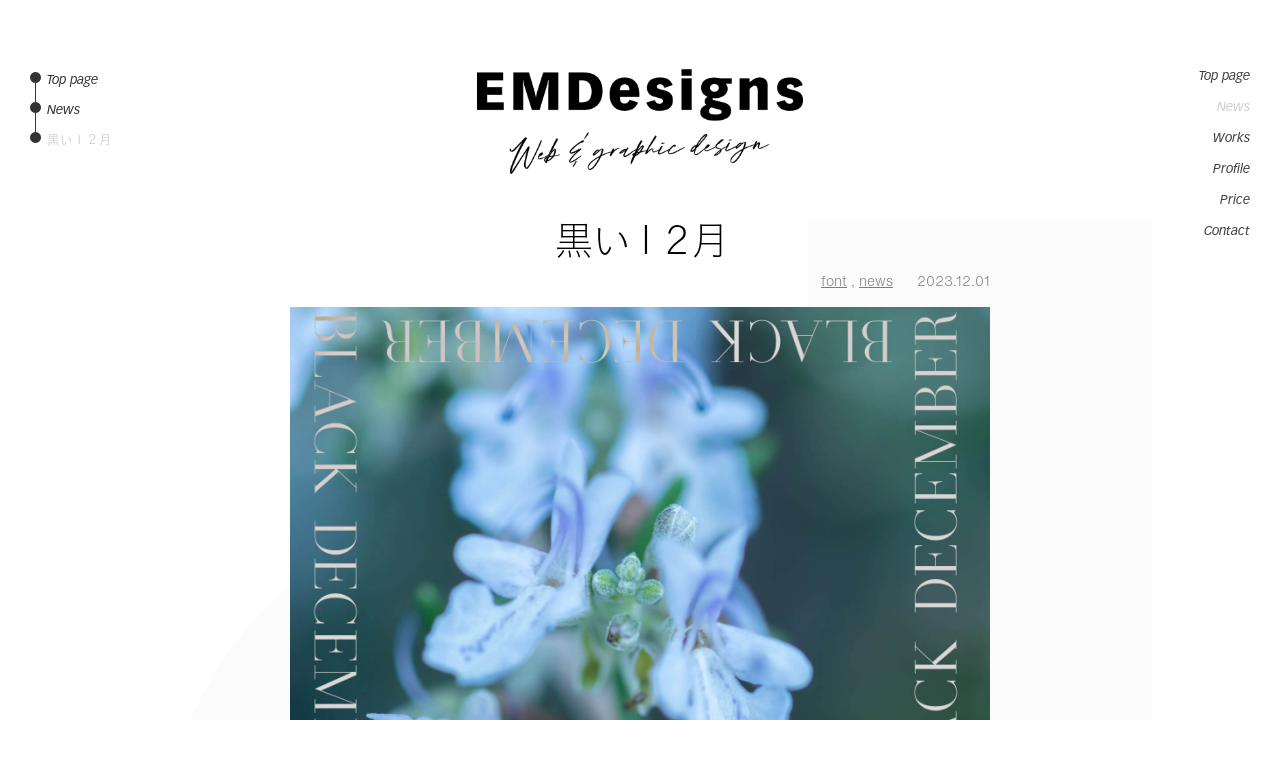

--- FILE ---
content_type: text/html; charset=UTF-8
request_url: https://emdesigns.me/news/%E9%BB%92%E3%81%84%EF%BC%91%EF%BC%92%E6%9C%88/
body_size: 14787
content:
<!doctype html>
<html lang="ja">
<head>

<!-- Global site tag (gtag.js) - Google Analytics -->
<script async src="https://www.googletagmanager.com/gtag/js?id=UA-27700491-1"></script>
<script>
  window.dataLayer = window.dataLayer || [];
  function gtag(){dataLayer.push(arguments);}
  gtag('js', new Date());

  gtag('config', 'UA-27700491-1');
</script>

<meta charset="UTF-8">



<title>黒い１２月 | EMDesigns | EMDesigns</title>
<link href="https://emdesigns.me/contents/wp-content/themes/WhiteAndBlack/favicon.ico" rel="shortcut icon" />
<link href="https://emdesigns.me/contents/wp-content/themes/WhiteAndBlack/apple-touch-icon.png" rel="apple-touch-icon-precomposed" />

<meta charset="UTF-8">
<meta http-equiv="X-UA-Compatible" content="IE=Edge">
<meta http-equiv="content-language" content="ja">
<meta name = "format-detection" content = "telephone=no">



<!--==== js ====-->
<script src="https://ajax.googleapis.com/ajax/libs/jquery/3.7.1/jquery.min.js"></script>
<script src="https://emdesigns.me/contents/wp-content/themes/WhiteAndBlack/common/js/iscroll.min.js"></script>
<script src="https://emdesigns.me/contents/wp-content/themes/WhiteAndBlack/common/js/drawer.min.js"></script>
<script src="https://emdesigns.me/contents/wp-content/themes/WhiteAndBlack/common/js/common.js"></script>
<script>
  $(function () {
    $('.count').each(function (index) {
      $(this).addClass('action' + (index + 1));
    });

    $(window).scroll(function () {
      var targetElmCount = $('.count').length;

      for (var i = 1; i <= targetElmCount; i++) {
        var className = ".action" + i;
        var top = $(className).offset().top;
        var position = top - $(window).height() + 90;
        var position_bottom = top + $(className).height() - 120;

        if ($(window).scrollTop() > position && $(window).scrollTop() < position_bottom) {
          $(className).addClass("act");
        } else {
          $(className).removeClass("act");
        }
      }
    });
  });
</script>

<script type="application/ld+json">
{
    "@context": "http://schema.org",
    "@type": "NewsArticle", //NewsArticle もしくは BlogPosting
    "headline": "黒い１２月 | EMDesigns | EMDesigns", //記事タイトル
    "image": {
        "@type": "ImageObject",
        "url": "https://emdesigns.me/contents/wp-content/themes/WhiteAndBlack/common/img/logo_seo.png", //アイキャッチ画像の URL
        "height": 430,
        "width": 770 //696px以上の画像
    },
    "datePublished": "2023-12-01T00:00:00+09:00", //記事投稿時間
    "dateModified": "2023-12-01T01:25:22+09:00", //記事更新時間
    "author": {
        "@type": "Person",
        "name": "齋藤貴志" //ライター名
    },
    "publisher": {
        "@type": "Organization",
        "name": "EMDesigns", //サイト名
        "logo": {
            "@type": "ImageObject",
            "url": "https://emdesigns.me/contents/wp-content/themes/WhiteAndBlack/common/img/logo_kanri.png", //ロゴ画像の URL
            "width": 202, //ロゴ画像横幅 600px以下
            "height": 60 //ロゴ画像縦幅 60px以下
        }
    },
"description": "急に暗いタイトルでびっくりされたと思いますが、大変申し訳ございません。 文章の内容はあまり関係なく、自分が冬の到来で暗い気持ちになっている。という訳でもございませんし、何か嫌なことがあった。ということ" //記事要約
}
</script>




<!-- viewportの設定 -->
<meta name="viewport" content="width=device-width,initial-scale=1.0,minimum-scale=1.0,maximum-scale=2.0,user-scalable=1">

<!--==== css ====-->
<link rel="stylesheet" href="https://emdesigns.me/contents/wp-content/themes/WhiteAndBlack/common/css/drawer.min.css">
<link rel="stylesheet" type="text/css" href="https://emdesigns.me/contents/wp-content/themes/WhiteAndBlack/style.css">

		<!-- All in One SEO 4.9.3 - aioseo.com -->
	<meta name="robots" content="max-image-preview:large" />
	<meta name="author" content="emdesigns_admin"/>
	<meta name="google-site-verification" content="yUw5jI0wsOwMJJTP7oZSDzgDmqYJVv08u3NEuHZeMqk" />
	<link rel="canonical" href="https://emdesigns.me/news/%e9%bb%92%e3%81%84%ef%bc%91%ef%bc%92%e6%9c%88/" />
	<meta name="generator" content="All in One SEO (AIOSEO) 4.9.3" />
		<meta property="og:locale" content="ja_JP" />
		<meta property="og:site_name" content="EMDesigns | WEB &amp; Graphic design EMDesigns" />
		<meta property="og:type" content="article" />
		<meta property="og:title" content="黒い１２月 | EMDesigns" />
		<meta property="og:url" content="https://emdesigns.me/news/%e9%bb%92%e3%81%84%ef%bc%91%ef%bc%92%e6%9c%88/" />
		<meta property="article:published_time" content="2023-11-30T15:00:00+00:00" />
		<meta property="article:modified_time" content="2023-11-30T16:25:22+00:00" />
		<meta property="article:publisher" content="https://www.facebook.com/saito.takashi.5" />
		<meta name="twitter:card" content="summary" />
		<meta name="twitter:title" content="黒い１２月 | EMDesigns" />
		<script type="application/ld+json" class="aioseo-schema">
			{"@context":"https:\/\/schema.org","@graph":[{"@type":"Article","@id":"https:\/\/emdesigns.me\/news\/%e9%bb%92%e3%81%84%ef%bc%91%ef%bc%92%e6%9c%88\/#article","name":"\u9ed2\u3044\uff11\uff12\u6708 | EMDesigns","headline":"\u9ed2\u3044\uff11\uff12\u6708","author":{"@id":"https:\/\/emdesigns.me\/author\/emdesigns_admin\/#author"},"publisher":{"@id":"https:\/\/emdesigns.me\/#person"},"image":{"@type":"ImageObject","url":"https:\/\/emdesigns.me\/contents\/wp-content\/uploads\/2023\/11\/news_2312.jpg","@id":"https:\/\/emdesigns.me\/news\/%e9%bb%92%e3%81%84%ef%bc%91%ef%bc%92%e6%9c%88\/#articleImage","width":1600,"height":1200},"datePublished":"2023-12-01T00:00:00+09:00","dateModified":"2023-12-01T01:25:22+09:00","inLanguage":"ja","mainEntityOfPage":{"@id":"https:\/\/emdesigns.me\/news\/%e9%bb%92%e3%81%84%ef%bc%91%ef%bc%92%e6%9c%88\/#webpage"},"isPartOf":{"@id":"https:\/\/emdesigns.me\/news\/%e9%bb%92%e3%81%84%ef%bc%91%ef%bc%92%e6%9c%88\/#webpage"},"articleSection":"news, font, news"},{"@type":"BreadcrumbList","@id":"https:\/\/emdesigns.me\/news\/%e9%bb%92%e3%81%84%ef%bc%91%ef%bc%92%e6%9c%88\/#breadcrumblist","itemListElement":[{"@type":"ListItem","@id":"https:\/\/emdesigns.me#listItem","position":1,"name":"\u30db\u30fc\u30e0","item":"https:\/\/emdesigns.me","nextItem":{"@type":"ListItem","@id":"https:\/\/emdesigns.me\/category\/news\/#listItem","name":"news"}},{"@type":"ListItem","@id":"https:\/\/emdesigns.me\/category\/news\/#listItem","position":2,"name":"news","item":"https:\/\/emdesigns.me\/category\/news\/","nextItem":{"@type":"ListItem","@id":"https:\/\/emdesigns.me\/news\/%e9%bb%92%e3%81%84%ef%bc%91%ef%bc%92%e6%9c%88\/#listItem","name":"\u9ed2\u3044\uff11\uff12\u6708"},"previousItem":{"@type":"ListItem","@id":"https:\/\/emdesigns.me#listItem","name":"\u30db\u30fc\u30e0"}},{"@type":"ListItem","@id":"https:\/\/emdesigns.me\/news\/%e9%bb%92%e3%81%84%ef%bc%91%ef%bc%92%e6%9c%88\/#listItem","position":3,"name":"\u9ed2\u3044\uff11\uff12\u6708","previousItem":{"@type":"ListItem","@id":"https:\/\/emdesigns.me\/category\/news\/#listItem","name":"news"}}]},{"@type":"Person","@id":"https:\/\/emdesigns.me\/#person","name":"emdesigns_admin","image":{"@type":"ImageObject","@id":"https:\/\/emdesigns.me\/news\/%e9%bb%92%e3%81%84%ef%bc%91%ef%bc%92%e6%9c%88\/#personImage","url":"https:\/\/secure.gravatar.com\/avatar\/846eb3d0cd8518dc050d6fb5e09202ffeeb98946bae9b48432ec857ac46fc984?s=96&d=mm&r=g","width":96,"height":96,"caption":"emdesigns_admin"}},{"@type":"Person","@id":"https:\/\/emdesigns.me\/author\/emdesigns_admin\/#author","url":"https:\/\/emdesigns.me\/author\/emdesigns_admin\/","name":"emdesigns_admin","image":{"@type":"ImageObject","@id":"https:\/\/emdesigns.me\/news\/%e9%bb%92%e3%81%84%ef%bc%91%ef%bc%92%e6%9c%88\/#authorImage","url":"https:\/\/secure.gravatar.com\/avatar\/846eb3d0cd8518dc050d6fb5e09202ffeeb98946bae9b48432ec857ac46fc984?s=96&d=mm&r=g","width":96,"height":96,"caption":"emdesigns_admin"}},{"@type":"WebPage","@id":"https:\/\/emdesigns.me\/news\/%e9%bb%92%e3%81%84%ef%bc%91%ef%bc%92%e6%9c%88\/#webpage","url":"https:\/\/emdesigns.me\/news\/%e9%bb%92%e3%81%84%ef%bc%91%ef%bc%92%e6%9c%88\/","name":"\u9ed2\u3044\uff11\uff12\u6708 | EMDesigns","inLanguage":"ja","isPartOf":{"@id":"https:\/\/emdesigns.me\/#website"},"breadcrumb":{"@id":"https:\/\/emdesigns.me\/news\/%e9%bb%92%e3%81%84%ef%bc%91%ef%bc%92%e6%9c%88\/#breadcrumblist"},"author":{"@id":"https:\/\/emdesigns.me\/author\/emdesigns_admin\/#author"},"creator":{"@id":"https:\/\/emdesigns.me\/author\/emdesigns_admin\/#author"},"datePublished":"2023-12-01T00:00:00+09:00","dateModified":"2023-12-01T01:25:22+09:00"},{"@type":"WebSite","@id":"https:\/\/emdesigns.me\/#website","url":"https:\/\/emdesigns.me\/","name":"EMDesigns","description":"WEB & Graphic design EMDesigns","inLanguage":"ja","publisher":{"@id":"https:\/\/emdesigns.me\/#person"}}]}
		</script>
		<!-- All in One SEO -->

<link rel="alternate" type="application/rss+xml" title="EMDesigns &raquo; 黒い１２月 のコメントのフィード" href="https://emdesigns.me/news/%e9%bb%92%e3%81%84%ef%bc%91%ef%bc%92%e6%9c%88/feed/" />
<link rel="alternate" title="oEmbed (JSON)" type="application/json+oembed" href="https://emdesigns.me/wp-json/oembed/1.0/embed?url=https%3A%2F%2Femdesigns.me%2Fnews%2F%25e9%25bb%2592%25e3%2581%2584%25ef%25bc%2591%25ef%25bc%2592%25e6%259c%2588%2F" />
<link rel="alternate" title="oEmbed (XML)" type="text/xml+oembed" href="https://emdesigns.me/wp-json/oembed/1.0/embed?url=https%3A%2F%2Femdesigns.me%2Fnews%2F%25e9%25bb%2592%25e3%2581%2584%25ef%25bc%2591%25ef%25bc%2592%25e6%259c%2588%2F&#038;format=xml" />
<style id='wp-img-auto-sizes-contain-inline-css' type='text/css'>
img:is([sizes=auto i],[sizes^="auto," i]){contain-intrinsic-size:3000px 1500px}
/*# sourceURL=wp-img-auto-sizes-contain-inline-css */
</style>
<style id='wp-block-heading-inline-css' type='text/css'>
h1:where(.wp-block-heading).has-background,h2:where(.wp-block-heading).has-background,h3:where(.wp-block-heading).has-background,h4:where(.wp-block-heading).has-background,h5:where(.wp-block-heading).has-background,h6:where(.wp-block-heading).has-background{padding:1.25em 2.375em}h1.has-text-align-left[style*=writing-mode]:where([style*=vertical-lr]),h1.has-text-align-right[style*=writing-mode]:where([style*=vertical-rl]),h2.has-text-align-left[style*=writing-mode]:where([style*=vertical-lr]),h2.has-text-align-right[style*=writing-mode]:where([style*=vertical-rl]),h3.has-text-align-left[style*=writing-mode]:where([style*=vertical-lr]),h3.has-text-align-right[style*=writing-mode]:where([style*=vertical-rl]),h4.has-text-align-left[style*=writing-mode]:where([style*=vertical-lr]),h4.has-text-align-right[style*=writing-mode]:where([style*=vertical-rl]),h5.has-text-align-left[style*=writing-mode]:where([style*=vertical-lr]),h5.has-text-align-right[style*=writing-mode]:where([style*=vertical-rl]),h6.has-text-align-left[style*=writing-mode]:where([style*=vertical-lr]),h6.has-text-align-right[style*=writing-mode]:where([style*=vertical-rl]){rotate:180deg}
/*# sourceURL=https://emdesigns.me/contents/wp-includes/blocks/heading/style.min.css */
</style>
<style id='wp-emoji-styles-inline-css' type='text/css'>

	img.wp-smiley, img.emoji {
		display: inline !important;
		border: none !important;
		box-shadow: none !important;
		height: 1em !important;
		width: 1em !important;
		margin: 0 0.07em !important;
		vertical-align: -0.1em !important;
		background: none !important;
		padding: 0 !important;
	}
/*# sourceURL=wp-emoji-styles-inline-css */
</style>
<style id='wp-block-library-inline-css' type='text/css'>
:root{--wp-block-synced-color:#7a00df;--wp-block-synced-color--rgb:122,0,223;--wp-bound-block-color:var(--wp-block-synced-color);--wp-editor-canvas-background:#ddd;--wp-admin-theme-color:#007cba;--wp-admin-theme-color--rgb:0,124,186;--wp-admin-theme-color-darker-10:#006ba1;--wp-admin-theme-color-darker-10--rgb:0,107,160.5;--wp-admin-theme-color-darker-20:#005a87;--wp-admin-theme-color-darker-20--rgb:0,90,135;--wp-admin-border-width-focus:2px}@media (min-resolution:192dpi){:root{--wp-admin-border-width-focus:1.5px}}.wp-element-button{cursor:pointer}:root .has-very-light-gray-background-color{background-color:#eee}:root .has-very-dark-gray-background-color{background-color:#313131}:root .has-very-light-gray-color{color:#eee}:root .has-very-dark-gray-color{color:#313131}:root .has-vivid-green-cyan-to-vivid-cyan-blue-gradient-background{background:linear-gradient(135deg,#00d084,#0693e3)}:root .has-purple-crush-gradient-background{background:linear-gradient(135deg,#34e2e4,#4721fb 50%,#ab1dfe)}:root .has-hazy-dawn-gradient-background{background:linear-gradient(135deg,#faaca8,#dad0ec)}:root .has-subdued-olive-gradient-background{background:linear-gradient(135deg,#fafae1,#67a671)}:root .has-atomic-cream-gradient-background{background:linear-gradient(135deg,#fdd79a,#004a59)}:root .has-nightshade-gradient-background{background:linear-gradient(135deg,#330968,#31cdcf)}:root .has-midnight-gradient-background{background:linear-gradient(135deg,#020381,#2874fc)}:root{--wp--preset--font-size--normal:16px;--wp--preset--font-size--huge:42px}.has-regular-font-size{font-size:1em}.has-larger-font-size{font-size:2.625em}.has-normal-font-size{font-size:var(--wp--preset--font-size--normal)}.has-huge-font-size{font-size:var(--wp--preset--font-size--huge)}.has-text-align-center{text-align:center}.has-text-align-left{text-align:left}.has-text-align-right{text-align:right}.has-fit-text{white-space:nowrap!important}#end-resizable-editor-section{display:none}.aligncenter{clear:both}.items-justified-left{justify-content:flex-start}.items-justified-center{justify-content:center}.items-justified-right{justify-content:flex-end}.items-justified-space-between{justify-content:space-between}.screen-reader-text{border:0;clip-path:inset(50%);height:1px;margin:-1px;overflow:hidden;padding:0;position:absolute;width:1px;word-wrap:normal!important}.screen-reader-text:focus{background-color:#ddd;clip-path:none;color:#444;display:block;font-size:1em;height:auto;left:5px;line-height:normal;padding:15px 23px 14px;text-decoration:none;top:5px;width:auto;z-index:100000}html :where(.has-border-color){border-style:solid}html :where([style*=border-top-color]){border-top-style:solid}html :where([style*=border-right-color]){border-right-style:solid}html :where([style*=border-bottom-color]){border-bottom-style:solid}html :where([style*=border-left-color]){border-left-style:solid}html :where([style*=border-width]){border-style:solid}html :where([style*=border-top-width]){border-top-style:solid}html :where([style*=border-right-width]){border-right-style:solid}html :where([style*=border-bottom-width]){border-bottom-style:solid}html :where([style*=border-left-width]){border-left-style:solid}html :where(img[class*=wp-image-]){height:auto;max-width:100%}:where(figure){margin:0 0 1em}html :where(.is-position-sticky){--wp-admin--admin-bar--position-offset:var(--wp-admin--admin-bar--height,0px)}@media screen and (max-width:600px){html :where(.is-position-sticky){--wp-admin--admin-bar--position-offset:0px}}

/*# sourceURL=wp-block-library-inline-css */
</style><style id='global-styles-inline-css' type='text/css'>
:root{--wp--preset--aspect-ratio--square: 1;--wp--preset--aspect-ratio--4-3: 4/3;--wp--preset--aspect-ratio--3-4: 3/4;--wp--preset--aspect-ratio--3-2: 3/2;--wp--preset--aspect-ratio--2-3: 2/3;--wp--preset--aspect-ratio--16-9: 16/9;--wp--preset--aspect-ratio--9-16: 9/16;--wp--preset--color--black: #000000;--wp--preset--color--cyan-bluish-gray: #abb8c3;--wp--preset--color--white: #ffffff;--wp--preset--color--pale-pink: #f78da7;--wp--preset--color--vivid-red: #cf2e2e;--wp--preset--color--luminous-vivid-orange: #ff6900;--wp--preset--color--luminous-vivid-amber: #fcb900;--wp--preset--color--light-green-cyan: #7bdcb5;--wp--preset--color--vivid-green-cyan: #00d084;--wp--preset--color--pale-cyan-blue: #8ed1fc;--wp--preset--color--vivid-cyan-blue: #0693e3;--wp--preset--color--vivid-purple: #9b51e0;--wp--preset--gradient--vivid-cyan-blue-to-vivid-purple: linear-gradient(135deg,rgb(6,147,227) 0%,rgb(155,81,224) 100%);--wp--preset--gradient--light-green-cyan-to-vivid-green-cyan: linear-gradient(135deg,rgb(122,220,180) 0%,rgb(0,208,130) 100%);--wp--preset--gradient--luminous-vivid-amber-to-luminous-vivid-orange: linear-gradient(135deg,rgb(252,185,0) 0%,rgb(255,105,0) 100%);--wp--preset--gradient--luminous-vivid-orange-to-vivid-red: linear-gradient(135deg,rgb(255,105,0) 0%,rgb(207,46,46) 100%);--wp--preset--gradient--very-light-gray-to-cyan-bluish-gray: linear-gradient(135deg,rgb(238,238,238) 0%,rgb(169,184,195) 100%);--wp--preset--gradient--cool-to-warm-spectrum: linear-gradient(135deg,rgb(74,234,220) 0%,rgb(151,120,209) 20%,rgb(207,42,186) 40%,rgb(238,44,130) 60%,rgb(251,105,98) 80%,rgb(254,248,76) 100%);--wp--preset--gradient--blush-light-purple: linear-gradient(135deg,rgb(255,206,236) 0%,rgb(152,150,240) 100%);--wp--preset--gradient--blush-bordeaux: linear-gradient(135deg,rgb(254,205,165) 0%,rgb(254,45,45) 50%,rgb(107,0,62) 100%);--wp--preset--gradient--luminous-dusk: linear-gradient(135deg,rgb(255,203,112) 0%,rgb(199,81,192) 50%,rgb(65,88,208) 100%);--wp--preset--gradient--pale-ocean: linear-gradient(135deg,rgb(255,245,203) 0%,rgb(182,227,212) 50%,rgb(51,167,181) 100%);--wp--preset--gradient--electric-grass: linear-gradient(135deg,rgb(202,248,128) 0%,rgb(113,206,126) 100%);--wp--preset--gradient--midnight: linear-gradient(135deg,rgb(2,3,129) 0%,rgb(40,116,252) 100%);--wp--preset--font-size--small: 13px;--wp--preset--font-size--medium: 20px;--wp--preset--font-size--large: 36px;--wp--preset--font-size--x-large: 42px;--wp--preset--spacing--20: 0.44rem;--wp--preset--spacing--30: 0.67rem;--wp--preset--spacing--40: 1rem;--wp--preset--spacing--50: 1.5rem;--wp--preset--spacing--60: 2.25rem;--wp--preset--spacing--70: 3.38rem;--wp--preset--spacing--80: 5.06rem;--wp--preset--shadow--natural: 6px 6px 9px rgba(0, 0, 0, 0.2);--wp--preset--shadow--deep: 12px 12px 50px rgba(0, 0, 0, 0.4);--wp--preset--shadow--sharp: 6px 6px 0px rgba(0, 0, 0, 0.2);--wp--preset--shadow--outlined: 6px 6px 0px -3px rgb(255, 255, 255), 6px 6px rgb(0, 0, 0);--wp--preset--shadow--crisp: 6px 6px 0px rgb(0, 0, 0);}:where(.is-layout-flex){gap: 0.5em;}:where(.is-layout-grid){gap: 0.5em;}body .is-layout-flex{display: flex;}.is-layout-flex{flex-wrap: wrap;align-items: center;}.is-layout-flex > :is(*, div){margin: 0;}body .is-layout-grid{display: grid;}.is-layout-grid > :is(*, div){margin: 0;}:where(.wp-block-columns.is-layout-flex){gap: 2em;}:where(.wp-block-columns.is-layout-grid){gap: 2em;}:where(.wp-block-post-template.is-layout-flex){gap: 1.25em;}:where(.wp-block-post-template.is-layout-grid){gap: 1.25em;}.has-black-color{color: var(--wp--preset--color--black) !important;}.has-cyan-bluish-gray-color{color: var(--wp--preset--color--cyan-bluish-gray) !important;}.has-white-color{color: var(--wp--preset--color--white) !important;}.has-pale-pink-color{color: var(--wp--preset--color--pale-pink) !important;}.has-vivid-red-color{color: var(--wp--preset--color--vivid-red) !important;}.has-luminous-vivid-orange-color{color: var(--wp--preset--color--luminous-vivid-orange) !important;}.has-luminous-vivid-amber-color{color: var(--wp--preset--color--luminous-vivid-amber) !important;}.has-light-green-cyan-color{color: var(--wp--preset--color--light-green-cyan) !important;}.has-vivid-green-cyan-color{color: var(--wp--preset--color--vivid-green-cyan) !important;}.has-pale-cyan-blue-color{color: var(--wp--preset--color--pale-cyan-blue) !important;}.has-vivid-cyan-blue-color{color: var(--wp--preset--color--vivid-cyan-blue) !important;}.has-vivid-purple-color{color: var(--wp--preset--color--vivid-purple) !important;}.has-black-background-color{background-color: var(--wp--preset--color--black) !important;}.has-cyan-bluish-gray-background-color{background-color: var(--wp--preset--color--cyan-bluish-gray) !important;}.has-white-background-color{background-color: var(--wp--preset--color--white) !important;}.has-pale-pink-background-color{background-color: var(--wp--preset--color--pale-pink) !important;}.has-vivid-red-background-color{background-color: var(--wp--preset--color--vivid-red) !important;}.has-luminous-vivid-orange-background-color{background-color: var(--wp--preset--color--luminous-vivid-orange) !important;}.has-luminous-vivid-amber-background-color{background-color: var(--wp--preset--color--luminous-vivid-amber) !important;}.has-light-green-cyan-background-color{background-color: var(--wp--preset--color--light-green-cyan) !important;}.has-vivid-green-cyan-background-color{background-color: var(--wp--preset--color--vivid-green-cyan) !important;}.has-pale-cyan-blue-background-color{background-color: var(--wp--preset--color--pale-cyan-blue) !important;}.has-vivid-cyan-blue-background-color{background-color: var(--wp--preset--color--vivid-cyan-blue) !important;}.has-vivid-purple-background-color{background-color: var(--wp--preset--color--vivid-purple) !important;}.has-black-border-color{border-color: var(--wp--preset--color--black) !important;}.has-cyan-bluish-gray-border-color{border-color: var(--wp--preset--color--cyan-bluish-gray) !important;}.has-white-border-color{border-color: var(--wp--preset--color--white) !important;}.has-pale-pink-border-color{border-color: var(--wp--preset--color--pale-pink) !important;}.has-vivid-red-border-color{border-color: var(--wp--preset--color--vivid-red) !important;}.has-luminous-vivid-orange-border-color{border-color: var(--wp--preset--color--luminous-vivid-orange) !important;}.has-luminous-vivid-amber-border-color{border-color: var(--wp--preset--color--luminous-vivid-amber) !important;}.has-light-green-cyan-border-color{border-color: var(--wp--preset--color--light-green-cyan) !important;}.has-vivid-green-cyan-border-color{border-color: var(--wp--preset--color--vivid-green-cyan) !important;}.has-pale-cyan-blue-border-color{border-color: var(--wp--preset--color--pale-cyan-blue) !important;}.has-vivid-cyan-blue-border-color{border-color: var(--wp--preset--color--vivid-cyan-blue) !important;}.has-vivid-purple-border-color{border-color: var(--wp--preset--color--vivid-purple) !important;}.has-vivid-cyan-blue-to-vivid-purple-gradient-background{background: var(--wp--preset--gradient--vivid-cyan-blue-to-vivid-purple) !important;}.has-light-green-cyan-to-vivid-green-cyan-gradient-background{background: var(--wp--preset--gradient--light-green-cyan-to-vivid-green-cyan) !important;}.has-luminous-vivid-amber-to-luminous-vivid-orange-gradient-background{background: var(--wp--preset--gradient--luminous-vivid-amber-to-luminous-vivid-orange) !important;}.has-luminous-vivid-orange-to-vivid-red-gradient-background{background: var(--wp--preset--gradient--luminous-vivid-orange-to-vivid-red) !important;}.has-very-light-gray-to-cyan-bluish-gray-gradient-background{background: var(--wp--preset--gradient--very-light-gray-to-cyan-bluish-gray) !important;}.has-cool-to-warm-spectrum-gradient-background{background: var(--wp--preset--gradient--cool-to-warm-spectrum) !important;}.has-blush-light-purple-gradient-background{background: var(--wp--preset--gradient--blush-light-purple) !important;}.has-blush-bordeaux-gradient-background{background: var(--wp--preset--gradient--blush-bordeaux) !important;}.has-luminous-dusk-gradient-background{background: var(--wp--preset--gradient--luminous-dusk) !important;}.has-pale-ocean-gradient-background{background: var(--wp--preset--gradient--pale-ocean) !important;}.has-electric-grass-gradient-background{background: var(--wp--preset--gradient--electric-grass) !important;}.has-midnight-gradient-background{background: var(--wp--preset--gradient--midnight) !important;}.has-small-font-size{font-size: var(--wp--preset--font-size--small) !important;}.has-medium-font-size{font-size: var(--wp--preset--font-size--medium) !important;}.has-large-font-size{font-size: var(--wp--preset--font-size--large) !important;}.has-x-large-font-size{font-size: var(--wp--preset--font-size--x-large) !important;}
/*# sourceURL=global-styles-inline-css */
</style>

<style id='classic-theme-styles-inline-css' type='text/css'>
/*! This file is auto-generated */
.wp-block-button__link{color:#fff;background-color:#32373c;border-radius:9999px;box-shadow:none;text-decoration:none;padding:calc(.667em + 2px) calc(1.333em + 2px);font-size:1.125em}.wp-block-file__button{background:#32373c;color:#fff;text-decoration:none}
/*# sourceURL=/wp-includes/css/classic-themes.min.css */
</style>
<link rel='stylesheet' id='contact-form-7-css' href='https://emdesigns.me/contents/wp-content/plugins/contact-form-7/includes/css/styles.css?ver=6.1.4' type='text/css' media='all' />
<link rel="https://api.w.org/" href="https://emdesigns.me/wp-json/" /><link rel="alternate" title="JSON" type="application/json" href="https://emdesigns.me/wp-json/wp/v2/posts/13892" /><link rel="EditURI" type="application/rsd+xml" title="RSD" href="https://emdesigns.me/contents/xmlrpc.php?rsd" />
<meta name="generator" content="WordPress 6.9" />
<link rel='shortlink' href='https://emdesigns.me/?p=13892' />
<style type="text/css">.recentcomments a{display:inline !important;padding:0 !important;margin:0 !important;}</style><link rel="icon" href="https://emdesigns.me/contents/wp-content/uploads/2018/02/cropped-logo_amp-32x32.png" sizes="32x32" />
<link rel="icon" href="https://emdesigns.me/contents/wp-content/uploads/2018/02/cropped-logo_amp-192x192.png" sizes="192x192" />
<link rel="apple-touch-icon" href="https://emdesigns.me/contents/wp-content/uploads/2018/02/cropped-logo_amp-180x180.png" />
<meta name="msapplication-TileImage" content="https://emdesigns.me/contents/wp-content/uploads/2018/02/cropped-logo_amp-270x270.png" />

<script src="https://webfont.fontplus.jp/accessor/script/fontplus.js?zMMOWqjJRrg%3D&box=Sg3MQ9hFR7E%3D&aa=1&ab=2"></script>
</head>


<body class="drawer drawer--right">

<div class="all_container">
<div class="all_wrapper">

<header class="header" itemscope="itemscope" itemtype="http://schema.org/WPHeader">
<div class="logo"><a href="https://emdesigns.me/" class="op_01">
<img src="https://emdesigns.me/contents/wp-content/themes/WhiteAndBlack/common/img/logo.png" alt="EMDesigns Web & graphic design" class="img100 img_light">
<img src="https://emdesigns.me/contents/wp-content/themes/WhiteAndBlack/common/img/logo_dark.png" alt="EMDesigns Web & graphic design" class="img100 img_dark">
</a></div>

<!-- side menu -->
<script>
$(document).ready(function() {
  $(".drawer").drawer();
	$('.drawer-nav a').on('click', function() {
$('.drawer').drawer('close');
});
});
</script>

<button type="button" class="drawer-toggle menu-trigger move">
<span></span>
<span></span>
<span></span>
</button>

<nav class="drawer-nav">
<ul class="drawer-menu">
<li itemprop="url"><a href="https://emdesigns.me/" >Top page</a></li>
<li itemprop="url"><a href="https://emdesigns.me/news/" class="current">News</a></li>
<li itemprop="url"><a href="https://emdesigns.me/articles/" >Works</a></li>
<li itemprop="url"><a href="https://emdesigns.me/about/" >Profile</a></li>
<li itemprop="url"><a href="https://emdesigns.me/price/" >Price</a></li>
<li itemprop="url"><a href="https://emdesigns.me/contact/" >Contact</a></li>
</ul>
</nav>

</header>



<div class="bread_wrap">
<ul>
<li itemprop="itemListElement" itemscope itemtype="http://schema.org/ListItem"><a href="https://emdesigns.me/"><span itemprop="name">Top page</span></a>
<meta itemprop="position" content="1"></li>

<li itemprop="itemListElement" itemscope itemtype="http://schema.org/ListItem"><a href="https://emdesigns.me/news/"><span itemprop="name">News</span></a>
<meta itemprop="position" content="2"></li>

<li itemprop="itemListElement" itemscope itemtype="http://schema.org/ListItem"><span itemprop="name">黒い１２月</span>
<meta itemprop="position" content="3"></li>

</ul>
<!--==== /.bread_wrap ====-->
</div>




<div class="hide_wrap">
<section class="newsDetail_wrap" itemprop="mainContentOfPage" itemscope="itemscope" itemtype="http://schema.org/Blog">
<!--ループ 開始-->

<h1 class="ttl_h1_detail count act"><span class="marker2">黒い１２月</span></h1>
<div class="data_wrap_news">
<p class="tag count act"><span class="marker"><a href="https://emdesigns.me/tag/font/" rel="tag">font</a> , <a href="https://emdesigns.me/tag/news/" rel="tag">news</a></span></p>
<p class="day count act"><span class="marker">2023.12.01</span></p>
<!-- /.data_wrap_news -->
</div>


<div class="line_btm_img"><img decoding="async" src="https://emdesigns.me/contents/wp-content/uploads/2023/11/news_2312.jpg" alt="2023年12月のニュース"></div>



<p class="mgb30">急に暗いタイトルでびっくりされたと思いますが、大変申し訳ございません。<br>
文章の内容はあまり関係なく、自分が冬の到来で暗い気持ちになっている。という訳でもございませんし、何か嫌なことがあった。ということも一切ございません。相変わらず「この人感情あるの？」というぐらいの平坦な日常を過ごしています。（タイトルの理由は、忘れなければ後ほどご説明いたします）</p>



<p class="mgb1em">つい先日、EMDesignsとしての１２周年をご報告いたしましたが、そこで書いていなかったお話を一つ。わたくしの１２年間の個人事業主生活で得たものの一つに、自分にとっては武器とも言えるスキル「異常なまでの感情の起伏の少なさ」があります。毎日の業務を一人で着実にこなす為に、目指したのは「モチベーションの有無に関わらずに仕事ができる自分」でした。人はサボろうと思うと、ギリギリまでサボってしまったりして、締め切り間近になるとホテルに缶詰になったりという、昔の小説家みないな感じになってしまいます。また、やりたい仕事に熱が入りすぎてしまったり、やりたくない仕事の手を抜いてしまったり。というそれらを防ぎたかったので、自分が行ってきたことがあります。</p>



<p class="mgb1em">それは、<span class="fwb">業務をルーチン化する。</span>ということです。始業前に掃除・植物の水やりを行い、始業後すぐには自分の技術習得に必要な情報を収集し、その後は優先順位に従って作業を進める。と、単純にいうとそう言うことです。また、一つの仕事に入れ込みすぎて、エゴが出過ぎてしまうことを防ぐため、同時期に並行して複数の仕事をするようにしています。そして、経費を使った時は、必ず次の日までに帳簿に記載し、終業時には作業場を片付け、自動掃除機にスイッチを入れる。ということを、どんな状況でも機械的に繰り返しています。</p>



<p class="mgb30">そうする事で、常に作業場が綺麗に保たれますので、大掃除なんていうことも必要ありませんし、確定申告で慌てる事もありません。また、複数の案件を整理しながらスケジュールを立て、それらを同時期に淡々と進めることで、スケジュールは常に巻きで進行し（なおかつ対応力も上がる）、年間を通して起伏の少ない日々を過ごすことが出来ます。ポイントはできるだけ淡々と進めることで、これは仕事が全くない時にも同じ行動を行う（その時は勉強や情報収集が増える）。ということが大事です。テンションを下げないで済みますし、技術力も上がりますので一石二鳥です。若干、読み返してみるとやばい人の匂いしかして来ませんが「やる気が出ない」ということで悩んでいる方は、ぜひ試してみてください。１２年続けると、感情の起伏なく仕事が進められるようになります（文字で見るとかなりやばい）。</p>



<p class="mgb70">つまり、このことを要約すると「やる気を出すために、やり続ける」ということではないかと思います。情報源は忘れてしまいましたが、「やる気は、行動しないと起きない」という事が実証されているそうで、だとすると「やる気が起きたらやる」という考え方が間違っているし、何よりも仕事として不確実すぎますので、確実に仕事を進めるにはとても良い方法なんじゃないかと、改めて思っています。なんで年末にこんな話しているのかは謎すぎますが。。。</p>



<h2 class="wp-block-heading">今月のFONT紹介は“Qara”です</h2>



<p class="mgb30">フォント紹介と言うと偉そうなんですが、自分の勉強の為に毎月書かせて頂いています。意見も個人的な意見となりますが、良かったら読んでみて下さい。</p>



<p class="mgb30">さて、今月は皆（？）大好きなモダンローマン体のご紹介です。フォント名は“Qara”。おそらく、あまり聞いたことのないフォント名だと思いますが、２０２３年内に発表されたフォントとなります。（多分今年の九月）情報があまりなく、開発した背景等はよくわかりませんでした。ただ、美しいフォントですのでそれで十分ですよね。<br>
ちなみに、フォント名の“Qara”は、アゼルバイジャン語で「黒」という意味らしいです（フォント名の由来かどうかは謎）。<br>
ということで見てみましょう。</p>



<p class="mgb1em"><img decoding="async" src="https://emdesigns.me/contents/wp-content/uploads/2023/11/qara_01.png" alt="Qara" clas="img_100"></p>



<p class="mgb1em"><img decoding="async" src="https://emdesigns.me/contents/wp-content/uploads/2023/11/qara_02.png" alt="Qara" clas="img_100"></p>



<p class="mgb30">細身でエレガントな書体ですね。xハイトがかなり高めで文字の大きさが整っています。また、繊細すぎて小さい文字には不向きですので、見出し用に作られていることがハッキリとわかります。ちなみに1ウェイトのみの販売です。これはもう“大きく使う”一択ではないでしょうか。<br>
見てみましょう。</p>



<p class="mgb1em"><img decoding="async" src="https://emdesigns.me/contents/wp-content/uploads/2023/11/qara_03-1.png" alt="Qara" clas="img_100"></p>



<p class="mgb30">わー。かっこいい！こちらはメトリクスで組んだだけで無調整です。おしゃれな雰囲気ですので、ファッション系にはベストマッチですが、知性も感じるのでその他色々と活躍してくれそうです。曲線が潔くてキリッとした印象が強く、いわゆるモダンローマンの中においては、男性寄りな雰囲気を持ったフォントだと思います（時代的にあまり区別しない方がいいのかしら）。</p>



<p class="mgb1em">あ、ここでふと気になったのですが、最初に「モダンローマン」と言っておいて、いわゆるノーマルな「ローマン体」と、「モダンローマン体」は、どこで区別されるのでしょうか？という共通認識を確認した事がないことに気がつきました。自分はモダンローマンの定義は下記の通りだと思っていますが、いかがでしょうか？</p>



<ul class="list_disc mgb30">
<li>ヘアラインセリフ（極端に細い装飾）</li>
<li>「j」の形</li>
<li>大文字「G」の形</li>
<li>カリグラフィーベースではない</li>
</ul>



<p class="mgb1em">割とわかりやすい区別が出来たと思いましたが。いかがでしょうか？フォントにあまり詳しくない人は、2,3番目の項目「j」「G」の字形に注目し、モダンローマン体の始祖である「didot」「bodoni」と比較していただくと、わかりやすいかと思います。</p>



<p class="mgb70">今月はこの辺で。<br>
“Qara”はいかがだったでしょうか？とてもかっこ良い二枚目なフォントですし、何よりも1ウェイトしかありませんので、使用方法に迷う事がなく、かつ紹介するときに楽（言うな）。という、理想的なフォントだと個人的に思いました。</p>



<p class="mgb70">さて、今年も最後の一ヶ月となりました。<br>
忘年会やご家族での行事等、忙しい毎日になると思いますが、忘年会もルーチン化し、ちょとちょこ行うことによって、年末が忙しくならないので、来年からはそうしようと思っています。<br>
残り一ヶ月、健康にお過ごしください。</p>
<!--ループ 終了-->

<div class="bnr_21g_wrap">
<a href="https://21g.jp" class="op_01" target="_blank">
<img src="https://emdesigns.me/contents/wp-content/themes/WhiteAndBlack/common/img/bnr_21g_01.jpg" alt="21g" class="only_sp">
<img src="https://emdesigns.me/contents/wp-content/themes/WhiteAndBlack/common/img/bnr_21g_01_pc.jpg" alt="21g" class="only_pc">
</a>
<!--==== /.bnr_21g_wrap ====-->
</div>

<div class="link_wrap">
<div class="prev"><a href="https://emdesigns.me/news/12th-anniversary/" rel="prev">12th &#038; 20th anniversary</a></div>
<div class="next"><a href="https://emdesigns.me/news/news-2401-ranking/" rel="next">明けましておめでとうございます</a></div>
<!-- /.link_wrap -->
</div>

</section>




<div class="ttl_wrap">
<h2 class="page_title vectora_02 news count"><span class="marker2">Other news</span></h2>
<p class="txt count"><span class="marker">関連するNewsの一覧です。<br>合わせてお読みください。</span></p>
<!-- /.ttl_wrap -->
</div>
<script>
    $(function(){
        var elem = "";
        for (var i = -1; ++i < 10;) {
            elem += '<li class="air"></li>';
        }
        $(".ul_news").append(elem);
    });
</script>

<ul class="ul_news newspage other">
<li>
<a href="https://emdesigns.me/news/detail-in-typography/">
<div class="img_wrap "><img src="https://emdesigns.me/contents/wp-content/uploads/2017/06/detail-in-typography.png" alt="【書評】Detail in typography"></div>
<h3 class="ttl count"><span class="marker">【書評】Detail in typography</span></h3>
<div class="flexbox">
<p class="day count"><span class="marker">2017.06.10</span></p>
<p class="tag count"><span class="marker">
<span>book</span><span>design</span><span>font</span></span></p>
</div>
</a>
</li>

        <li>
<a href="https://emdesigns.me/news/news_1707/">
<div class="img_wrap "><img src="https://emdesigns.me/contents/wp-content/uploads/2017/07/news_1707-1.jpg" alt="Zapfinoは語る"></div>
<h3 class="ttl count"><span class="marker">Zapfinoは語る</span></h3>
<div class="flexbox">
<p class="day count"><span class="marker">2017.07.01</span></p>
<p class="tag count"><span class="marker">
<span>font</span><span>news</span></span></p>
</div>
</a>
</li>

        <li>
<a href="https://emdesigns.me/news/news_1702/">
<div class="img_wrap "><img src="https://emdesigns.me/contents/wp-content/uploads/2017/01/news_1702-1.jpg" alt="憧れの「こぶりなゴシック」"></div>
<h3 class="ttl count"><span class="marker">憧れの「こぶりなゴシック」</span></h3>
<div class="flexbox">
<p class="day count"><span class="marker">2017.02.01</span></p>
<p class="tag count"><span class="marker">
<span>font</span><span>news</span></span></p>
</div>
</a>
</li>

        <li>
<a href="https://emdesigns.me/news/news2305-quantum/">
<div class="img_wrap "><img src="https://emdesigns.me/contents/wp-content/uploads/2023/04/news_2305.jpg" alt="花、選挙、quantum"></div>
<h3 class="ttl count"><span class="marker">花、選挙、quantum</span></h3>
<div class="flexbox">
<p class="day count"><span class="marker">2023.05.01</span></p>
<p class="tag count"><span class="marker">
<span>font</span><span>news</span></span></p>
</div>
</a>
</li>

        <li>
<a href="https://emdesigns.me/news/news_1708/">
<div class="img_wrap "><img src="https://emdesigns.me/contents/wp-content/uploads/2017/07/news_1708-1.jpg" alt="おじさん的可愛さ。筑紫丸ゴシック"></div>
<h3 class="ttl count"><span class="marker">おじさん的可愛さ。筑紫丸ゴシック</span></h3>
<div class="flexbox">
<p class="day count"><span class="marker">2017.08.01</span></p>
<p class="tag count"><span class="marker">
<span>font</span><span>news</span></span></p>
</div>
</a>
</li>

        <li>
<a href="https://emdesigns.me/news/news_1610/">
<div class="img_wrap "><img src="http://emdesigns.me/contents/wp-content/uploads/2016/09/news_1610-1-1.jpg" alt="絡みつくMiguella"></div>
<h3 class="ttl count"><span class="marker">絡みつくMiguella</span></h3>
<div class="flexbox">
<p class="day count"><span class="marker">2016.10.01</span></p>
<p class="tag count"><span class="marker">
<span>font</span><span>news</span></span></p>
</div>
</a>
</li>

        </ul>

</section>




<!--==== /.all_wrapper ====-->
</div>





<footer class="footer">
<a href="https://emdesigns.me/" class="logo op_01">
<img src="https://emdesigns.me/contents/wp-content/themes/WhiteAndBlack/common/img/logo.png" alt="EMDesigns Web & graphic design" class="img100 img_light">
<img src="https://emdesigns.me/contents/wp-content/themes/WhiteAndBlack/common/img/logo_dark.png" alt="EMDesigns Web & graphic design" class="img100 img_dark">
</a>
</footer>




<!-- /.hide_wrap -->
</div>

<!--==== /.all_container ====-->
</div>



<script type="speculationrules">
{"prefetch":[{"source":"document","where":{"and":[{"href_matches":"/*"},{"not":{"href_matches":["/contents/wp-*.php","/contents/wp-admin/*","/contents/wp-content/uploads/*","/contents/wp-content/*","/contents/wp-content/plugins/*","/contents/wp-content/themes/WhiteAndBlack/*","/*\\?(.+)"]}},{"not":{"selector_matches":"a[rel~=\"nofollow\"]"}},{"not":{"selector_matches":".no-prefetch, .no-prefetch a"}}]},"eagerness":"conservative"}]}
</script>
<script type="text/javascript">
  if (jQuery('.wpcf7').length) { // formのclassが存在するか判定
    var wpcf7Elm = document.querySelector('.wpcf7');
    wpcf7Elm.addEventListener('wpcf7mailsent', function(event) {
      location.replace('https://emdesigns.me/contact/fin/');
    }, false);
  }
</script>
<script type="text/javascript" src="https://emdesigns.me/contents/wp-includes/js/dist/hooks.min.js?ver=dd5603f07f9220ed27f1" id="wp-hooks-js"></script>
<script type="text/javascript" src="https://emdesigns.me/contents/wp-includes/js/dist/i18n.min.js?ver=c26c3dc7bed366793375" id="wp-i18n-js"></script>
<script type="text/javascript" id="wp-i18n-js-after">
/* <![CDATA[ */
wp.i18n.setLocaleData( { 'text direction\u0004ltr': [ 'ltr' ] } );
//# sourceURL=wp-i18n-js-after
/* ]]> */
</script>
<script type="text/javascript" src="https://emdesigns.me/contents/wp-content/plugins/contact-form-7/includes/swv/js/index.js?ver=6.1.4" id="swv-js"></script>
<script type="text/javascript" id="contact-form-7-js-translations">
/* <![CDATA[ */
( function( domain, translations ) {
	var localeData = translations.locale_data[ domain ] || translations.locale_data.messages;
	localeData[""].domain = domain;
	wp.i18n.setLocaleData( localeData, domain );
} )( "contact-form-7", {"translation-revision-date":"2025-11-30 08:12:23+0000","generator":"GlotPress\/4.0.3","domain":"messages","locale_data":{"messages":{"":{"domain":"messages","plural-forms":"nplurals=1; plural=0;","lang":"ja_JP"},"This contact form is placed in the wrong place.":["\u3053\u306e\u30b3\u30f3\u30bf\u30af\u30c8\u30d5\u30a9\u30fc\u30e0\u306f\u9593\u9055\u3063\u305f\u4f4d\u7f6e\u306b\u7f6e\u304b\u308c\u3066\u3044\u307e\u3059\u3002"],"Error:":["\u30a8\u30e9\u30fc:"]}},"comment":{"reference":"includes\/js\/index.js"}} );
//# sourceURL=contact-form-7-js-translations
/* ]]> */
</script>
<script type="text/javascript" id="contact-form-7-js-before">
/* <![CDATA[ */
var wpcf7 = {
    "api": {
        "root": "https:\/\/emdesigns.me\/wp-json\/",
        "namespace": "contact-form-7\/v1"
    }
};
//# sourceURL=contact-form-7-js-before
/* ]]> */
</script>
<script type="text/javascript" src="https://emdesigns.me/contents/wp-content/plugins/contact-form-7/includes/js/index.js?ver=6.1.4" id="contact-form-7-js"></script>
<script type="text/javascript" src="https://www.google.com/recaptcha/api.js?render=6Lc4lwEqAAAAAD-EpUGSH6xhtmSEyu-louGaMtjs&amp;ver=3.0" id="google-recaptcha-js"></script>
<script type="text/javascript" src="https://emdesigns.me/contents/wp-includes/js/dist/vendor/wp-polyfill.min.js?ver=3.15.0" id="wp-polyfill-js"></script>
<script type="text/javascript" id="wpcf7-recaptcha-js-before">
/* <![CDATA[ */
var wpcf7_recaptcha = {
    "sitekey": "6Lc4lwEqAAAAAD-EpUGSH6xhtmSEyu-louGaMtjs",
    "actions": {
        "homepage": "homepage",
        "contactform": "contactform"
    }
};
//# sourceURL=wpcf7-recaptcha-js-before
/* ]]> */
</script>
<script type="text/javascript" src="https://emdesigns.me/contents/wp-content/plugins/contact-form-7/modules/recaptcha/index.js?ver=6.1.4" id="wpcf7-recaptcha-js"></script>
<script id="wp-emoji-settings" type="application/json">
{"baseUrl":"https://s.w.org/images/core/emoji/17.0.2/72x72/","ext":".png","svgUrl":"https://s.w.org/images/core/emoji/17.0.2/svg/","svgExt":".svg","source":{"concatemoji":"https://emdesigns.me/contents/wp-includes/js/wp-emoji-release.min.js?ver=6.9"}}
</script>
<script type="module">
/* <![CDATA[ */
/*! This file is auto-generated */
const a=JSON.parse(document.getElementById("wp-emoji-settings").textContent),o=(window._wpemojiSettings=a,"wpEmojiSettingsSupports"),s=["flag","emoji"];function i(e){try{var t={supportTests:e,timestamp:(new Date).valueOf()};sessionStorage.setItem(o,JSON.stringify(t))}catch(e){}}function c(e,t,n){e.clearRect(0,0,e.canvas.width,e.canvas.height),e.fillText(t,0,0);t=new Uint32Array(e.getImageData(0,0,e.canvas.width,e.canvas.height).data);e.clearRect(0,0,e.canvas.width,e.canvas.height),e.fillText(n,0,0);const a=new Uint32Array(e.getImageData(0,0,e.canvas.width,e.canvas.height).data);return t.every((e,t)=>e===a[t])}function p(e,t){e.clearRect(0,0,e.canvas.width,e.canvas.height),e.fillText(t,0,0);var n=e.getImageData(16,16,1,1);for(let e=0;e<n.data.length;e++)if(0!==n.data[e])return!1;return!0}function u(e,t,n,a){switch(t){case"flag":return n(e,"\ud83c\udff3\ufe0f\u200d\u26a7\ufe0f","\ud83c\udff3\ufe0f\u200b\u26a7\ufe0f")?!1:!n(e,"\ud83c\udde8\ud83c\uddf6","\ud83c\udde8\u200b\ud83c\uddf6")&&!n(e,"\ud83c\udff4\udb40\udc67\udb40\udc62\udb40\udc65\udb40\udc6e\udb40\udc67\udb40\udc7f","\ud83c\udff4\u200b\udb40\udc67\u200b\udb40\udc62\u200b\udb40\udc65\u200b\udb40\udc6e\u200b\udb40\udc67\u200b\udb40\udc7f");case"emoji":return!a(e,"\ud83e\u1fac8")}return!1}function f(e,t,n,a){let r;const o=(r="undefined"!=typeof WorkerGlobalScope&&self instanceof WorkerGlobalScope?new OffscreenCanvas(300,150):document.createElement("canvas")).getContext("2d",{willReadFrequently:!0}),s=(o.textBaseline="top",o.font="600 32px Arial",{});return e.forEach(e=>{s[e]=t(o,e,n,a)}),s}function r(e){var t=document.createElement("script");t.src=e,t.defer=!0,document.head.appendChild(t)}a.supports={everything:!0,everythingExceptFlag:!0},new Promise(t=>{let n=function(){try{var e=JSON.parse(sessionStorage.getItem(o));if("object"==typeof e&&"number"==typeof e.timestamp&&(new Date).valueOf()<e.timestamp+604800&&"object"==typeof e.supportTests)return e.supportTests}catch(e){}return null}();if(!n){if("undefined"!=typeof Worker&&"undefined"!=typeof OffscreenCanvas&&"undefined"!=typeof URL&&URL.createObjectURL&&"undefined"!=typeof Blob)try{var e="postMessage("+f.toString()+"("+[JSON.stringify(s),u.toString(),c.toString(),p.toString()].join(",")+"));",a=new Blob([e],{type:"text/javascript"});const r=new Worker(URL.createObjectURL(a),{name:"wpTestEmojiSupports"});return void(r.onmessage=e=>{i(n=e.data),r.terminate(),t(n)})}catch(e){}i(n=f(s,u,c,p))}t(n)}).then(e=>{for(const n in e)a.supports[n]=e[n],a.supports.everything=a.supports.everything&&a.supports[n],"flag"!==n&&(a.supports.everythingExceptFlag=a.supports.everythingExceptFlag&&a.supports[n]);var t;a.supports.everythingExceptFlag=a.supports.everythingExceptFlag&&!a.supports.flag,a.supports.everything||((t=a.source||{}).concatemoji?r(t.concatemoji):t.wpemoji&&t.twemoji&&(r(t.twemoji),r(t.wpemoji)))});
//# sourceURL=https://emdesigns.me/contents/wp-includes/js/wp-emoji-loader.min.js
/* ]]> */
</script>
</body>
</html>

--- FILE ---
content_type: text/html; charset=utf-8
request_url: https://www.google.com/recaptcha/api2/anchor?ar=1&k=6Lc4lwEqAAAAAD-EpUGSH6xhtmSEyu-louGaMtjs&co=aHR0cHM6Ly9lbWRlc2lnbnMubWU6NDQz&hl=en&v=N67nZn4AqZkNcbeMu4prBgzg&size=invisible&anchor-ms=20000&execute-ms=30000&cb=3wnaavq9c2v9
body_size: 48455
content:
<!DOCTYPE HTML><html dir="ltr" lang="en"><head><meta http-equiv="Content-Type" content="text/html; charset=UTF-8">
<meta http-equiv="X-UA-Compatible" content="IE=edge">
<title>reCAPTCHA</title>
<style type="text/css">
/* cyrillic-ext */
@font-face {
  font-family: 'Roboto';
  font-style: normal;
  font-weight: 400;
  font-stretch: 100%;
  src: url(//fonts.gstatic.com/s/roboto/v48/KFO7CnqEu92Fr1ME7kSn66aGLdTylUAMa3GUBHMdazTgWw.woff2) format('woff2');
  unicode-range: U+0460-052F, U+1C80-1C8A, U+20B4, U+2DE0-2DFF, U+A640-A69F, U+FE2E-FE2F;
}
/* cyrillic */
@font-face {
  font-family: 'Roboto';
  font-style: normal;
  font-weight: 400;
  font-stretch: 100%;
  src: url(//fonts.gstatic.com/s/roboto/v48/KFO7CnqEu92Fr1ME7kSn66aGLdTylUAMa3iUBHMdazTgWw.woff2) format('woff2');
  unicode-range: U+0301, U+0400-045F, U+0490-0491, U+04B0-04B1, U+2116;
}
/* greek-ext */
@font-face {
  font-family: 'Roboto';
  font-style: normal;
  font-weight: 400;
  font-stretch: 100%;
  src: url(//fonts.gstatic.com/s/roboto/v48/KFO7CnqEu92Fr1ME7kSn66aGLdTylUAMa3CUBHMdazTgWw.woff2) format('woff2');
  unicode-range: U+1F00-1FFF;
}
/* greek */
@font-face {
  font-family: 'Roboto';
  font-style: normal;
  font-weight: 400;
  font-stretch: 100%;
  src: url(//fonts.gstatic.com/s/roboto/v48/KFO7CnqEu92Fr1ME7kSn66aGLdTylUAMa3-UBHMdazTgWw.woff2) format('woff2');
  unicode-range: U+0370-0377, U+037A-037F, U+0384-038A, U+038C, U+038E-03A1, U+03A3-03FF;
}
/* math */
@font-face {
  font-family: 'Roboto';
  font-style: normal;
  font-weight: 400;
  font-stretch: 100%;
  src: url(//fonts.gstatic.com/s/roboto/v48/KFO7CnqEu92Fr1ME7kSn66aGLdTylUAMawCUBHMdazTgWw.woff2) format('woff2');
  unicode-range: U+0302-0303, U+0305, U+0307-0308, U+0310, U+0312, U+0315, U+031A, U+0326-0327, U+032C, U+032F-0330, U+0332-0333, U+0338, U+033A, U+0346, U+034D, U+0391-03A1, U+03A3-03A9, U+03B1-03C9, U+03D1, U+03D5-03D6, U+03F0-03F1, U+03F4-03F5, U+2016-2017, U+2034-2038, U+203C, U+2040, U+2043, U+2047, U+2050, U+2057, U+205F, U+2070-2071, U+2074-208E, U+2090-209C, U+20D0-20DC, U+20E1, U+20E5-20EF, U+2100-2112, U+2114-2115, U+2117-2121, U+2123-214F, U+2190, U+2192, U+2194-21AE, U+21B0-21E5, U+21F1-21F2, U+21F4-2211, U+2213-2214, U+2216-22FF, U+2308-230B, U+2310, U+2319, U+231C-2321, U+2336-237A, U+237C, U+2395, U+239B-23B7, U+23D0, U+23DC-23E1, U+2474-2475, U+25AF, U+25B3, U+25B7, U+25BD, U+25C1, U+25CA, U+25CC, U+25FB, U+266D-266F, U+27C0-27FF, U+2900-2AFF, U+2B0E-2B11, U+2B30-2B4C, U+2BFE, U+3030, U+FF5B, U+FF5D, U+1D400-1D7FF, U+1EE00-1EEFF;
}
/* symbols */
@font-face {
  font-family: 'Roboto';
  font-style: normal;
  font-weight: 400;
  font-stretch: 100%;
  src: url(//fonts.gstatic.com/s/roboto/v48/KFO7CnqEu92Fr1ME7kSn66aGLdTylUAMaxKUBHMdazTgWw.woff2) format('woff2');
  unicode-range: U+0001-000C, U+000E-001F, U+007F-009F, U+20DD-20E0, U+20E2-20E4, U+2150-218F, U+2190, U+2192, U+2194-2199, U+21AF, U+21E6-21F0, U+21F3, U+2218-2219, U+2299, U+22C4-22C6, U+2300-243F, U+2440-244A, U+2460-24FF, U+25A0-27BF, U+2800-28FF, U+2921-2922, U+2981, U+29BF, U+29EB, U+2B00-2BFF, U+4DC0-4DFF, U+FFF9-FFFB, U+10140-1018E, U+10190-1019C, U+101A0, U+101D0-101FD, U+102E0-102FB, U+10E60-10E7E, U+1D2C0-1D2D3, U+1D2E0-1D37F, U+1F000-1F0FF, U+1F100-1F1AD, U+1F1E6-1F1FF, U+1F30D-1F30F, U+1F315, U+1F31C, U+1F31E, U+1F320-1F32C, U+1F336, U+1F378, U+1F37D, U+1F382, U+1F393-1F39F, U+1F3A7-1F3A8, U+1F3AC-1F3AF, U+1F3C2, U+1F3C4-1F3C6, U+1F3CA-1F3CE, U+1F3D4-1F3E0, U+1F3ED, U+1F3F1-1F3F3, U+1F3F5-1F3F7, U+1F408, U+1F415, U+1F41F, U+1F426, U+1F43F, U+1F441-1F442, U+1F444, U+1F446-1F449, U+1F44C-1F44E, U+1F453, U+1F46A, U+1F47D, U+1F4A3, U+1F4B0, U+1F4B3, U+1F4B9, U+1F4BB, U+1F4BF, U+1F4C8-1F4CB, U+1F4D6, U+1F4DA, U+1F4DF, U+1F4E3-1F4E6, U+1F4EA-1F4ED, U+1F4F7, U+1F4F9-1F4FB, U+1F4FD-1F4FE, U+1F503, U+1F507-1F50B, U+1F50D, U+1F512-1F513, U+1F53E-1F54A, U+1F54F-1F5FA, U+1F610, U+1F650-1F67F, U+1F687, U+1F68D, U+1F691, U+1F694, U+1F698, U+1F6AD, U+1F6B2, U+1F6B9-1F6BA, U+1F6BC, U+1F6C6-1F6CF, U+1F6D3-1F6D7, U+1F6E0-1F6EA, U+1F6F0-1F6F3, U+1F6F7-1F6FC, U+1F700-1F7FF, U+1F800-1F80B, U+1F810-1F847, U+1F850-1F859, U+1F860-1F887, U+1F890-1F8AD, U+1F8B0-1F8BB, U+1F8C0-1F8C1, U+1F900-1F90B, U+1F93B, U+1F946, U+1F984, U+1F996, U+1F9E9, U+1FA00-1FA6F, U+1FA70-1FA7C, U+1FA80-1FA89, U+1FA8F-1FAC6, U+1FACE-1FADC, U+1FADF-1FAE9, U+1FAF0-1FAF8, U+1FB00-1FBFF;
}
/* vietnamese */
@font-face {
  font-family: 'Roboto';
  font-style: normal;
  font-weight: 400;
  font-stretch: 100%;
  src: url(//fonts.gstatic.com/s/roboto/v48/KFO7CnqEu92Fr1ME7kSn66aGLdTylUAMa3OUBHMdazTgWw.woff2) format('woff2');
  unicode-range: U+0102-0103, U+0110-0111, U+0128-0129, U+0168-0169, U+01A0-01A1, U+01AF-01B0, U+0300-0301, U+0303-0304, U+0308-0309, U+0323, U+0329, U+1EA0-1EF9, U+20AB;
}
/* latin-ext */
@font-face {
  font-family: 'Roboto';
  font-style: normal;
  font-weight: 400;
  font-stretch: 100%;
  src: url(//fonts.gstatic.com/s/roboto/v48/KFO7CnqEu92Fr1ME7kSn66aGLdTylUAMa3KUBHMdazTgWw.woff2) format('woff2');
  unicode-range: U+0100-02BA, U+02BD-02C5, U+02C7-02CC, U+02CE-02D7, U+02DD-02FF, U+0304, U+0308, U+0329, U+1D00-1DBF, U+1E00-1E9F, U+1EF2-1EFF, U+2020, U+20A0-20AB, U+20AD-20C0, U+2113, U+2C60-2C7F, U+A720-A7FF;
}
/* latin */
@font-face {
  font-family: 'Roboto';
  font-style: normal;
  font-weight: 400;
  font-stretch: 100%;
  src: url(//fonts.gstatic.com/s/roboto/v48/KFO7CnqEu92Fr1ME7kSn66aGLdTylUAMa3yUBHMdazQ.woff2) format('woff2');
  unicode-range: U+0000-00FF, U+0131, U+0152-0153, U+02BB-02BC, U+02C6, U+02DA, U+02DC, U+0304, U+0308, U+0329, U+2000-206F, U+20AC, U+2122, U+2191, U+2193, U+2212, U+2215, U+FEFF, U+FFFD;
}
/* cyrillic-ext */
@font-face {
  font-family: 'Roboto';
  font-style: normal;
  font-weight: 500;
  font-stretch: 100%;
  src: url(//fonts.gstatic.com/s/roboto/v48/KFO7CnqEu92Fr1ME7kSn66aGLdTylUAMa3GUBHMdazTgWw.woff2) format('woff2');
  unicode-range: U+0460-052F, U+1C80-1C8A, U+20B4, U+2DE0-2DFF, U+A640-A69F, U+FE2E-FE2F;
}
/* cyrillic */
@font-face {
  font-family: 'Roboto';
  font-style: normal;
  font-weight: 500;
  font-stretch: 100%;
  src: url(//fonts.gstatic.com/s/roboto/v48/KFO7CnqEu92Fr1ME7kSn66aGLdTylUAMa3iUBHMdazTgWw.woff2) format('woff2');
  unicode-range: U+0301, U+0400-045F, U+0490-0491, U+04B0-04B1, U+2116;
}
/* greek-ext */
@font-face {
  font-family: 'Roboto';
  font-style: normal;
  font-weight: 500;
  font-stretch: 100%;
  src: url(//fonts.gstatic.com/s/roboto/v48/KFO7CnqEu92Fr1ME7kSn66aGLdTylUAMa3CUBHMdazTgWw.woff2) format('woff2');
  unicode-range: U+1F00-1FFF;
}
/* greek */
@font-face {
  font-family: 'Roboto';
  font-style: normal;
  font-weight: 500;
  font-stretch: 100%;
  src: url(//fonts.gstatic.com/s/roboto/v48/KFO7CnqEu92Fr1ME7kSn66aGLdTylUAMa3-UBHMdazTgWw.woff2) format('woff2');
  unicode-range: U+0370-0377, U+037A-037F, U+0384-038A, U+038C, U+038E-03A1, U+03A3-03FF;
}
/* math */
@font-face {
  font-family: 'Roboto';
  font-style: normal;
  font-weight: 500;
  font-stretch: 100%;
  src: url(//fonts.gstatic.com/s/roboto/v48/KFO7CnqEu92Fr1ME7kSn66aGLdTylUAMawCUBHMdazTgWw.woff2) format('woff2');
  unicode-range: U+0302-0303, U+0305, U+0307-0308, U+0310, U+0312, U+0315, U+031A, U+0326-0327, U+032C, U+032F-0330, U+0332-0333, U+0338, U+033A, U+0346, U+034D, U+0391-03A1, U+03A3-03A9, U+03B1-03C9, U+03D1, U+03D5-03D6, U+03F0-03F1, U+03F4-03F5, U+2016-2017, U+2034-2038, U+203C, U+2040, U+2043, U+2047, U+2050, U+2057, U+205F, U+2070-2071, U+2074-208E, U+2090-209C, U+20D0-20DC, U+20E1, U+20E5-20EF, U+2100-2112, U+2114-2115, U+2117-2121, U+2123-214F, U+2190, U+2192, U+2194-21AE, U+21B0-21E5, U+21F1-21F2, U+21F4-2211, U+2213-2214, U+2216-22FF, U+2308-230B, U+2310, U+2319, U+231C-2321, U+2336-237A, U+237C, U+2395, U+239B-23B7, U+23D0, U+23DC-23E1, U+2474-2475, U+25AF, U+25B3, U+25B7, U+25BD, U+25C1, U+25CA, U+25CC, U+25FB, U+266D-266F, U+27C0-27FF, U+2900-2AFF, U+2B0E-2B11, U+2B30-2B4C, U+2BFE, U+3030, U+FF5B, U+FF5D, U+1D400-1D7FF, U+1EE00-1EEFF;
}
/* symbols */
@font-face {
  font-family: 'Roboto';
  font-style: normal;
  font-weight: 500;
  font-stretch: 100%;
  src: url(//fonts.gstatic.com/s/roboto/v48/KFO7CnqEu92Fr1ME7kSn66aGLdTylUAMaxKUBHMdazTgWw.woff2) format('woff2');
  unicode-range: U+0001-000C, U+000E-001F, U+007F-009F, U+20DD-20E0, U+20E2-20E4, U+2150-218F, U+2190, U+2192, U+2194-2199, U+21AF, U+21E6-21F0, U+21F3, U+2218-2219, U+2299, U+22C4-22C6, U+2300-243F, U+2440-244A, U+2460-24FF, U+25A0-27BF, U+2800-28FF, U+2921-2922, U+2981, U+29BF, U+29EB, U+2B00-2BFF, U+4DC0-4DFF, U+FFF9-FFFB, U+10140-1018E, U+10190-1019C, U+101A0, U+101D0-101FD, U+102E0-102FB, U+10E60-10E7E, U+1D2C0-1D2D3, U+1D2E0-1D37F, U+1F000-1F0FF, U+1F100-1F1AD, U+1F1E6-1F1FF, U+1F30D-1F30F, U+1F315, U+1F31C, U+1F31E, U+1F320-1F32C, U+1F336, U+1F378, U+1F37D, U+1F382, U+1F393-1F39F, U+1F3A7-1F3A8, U+1F3AC-1F3AF, U+1F3C2, U+1F3C4-1F3C6, U+1F3CA-1F3CE, U+1F3D4-1F3E0, U+1F3ED, U+1F3F1-1F3F3, U+1F3F5-1F3F7, U+1F408, U+1F415, U+1F41F, U+1F426, U+1F43F, U+1F441-1F442, U+1F444, U+1F446-1F449, U+1F44C-1F44E, U+1F453, U+1F46A, U+1F47D, U+1F4A3, U+1F4B0, U+1F4B3, U+1F4B9, U+1F4BB, U+1F4BF, U+1F4C8-1F4CB, U+1F4D6, U+1F4DA, U+1F4DF, U+1F4E3-1F4E6, U+1F4EA-1F4ED, U+1F4F7, U+1F4F9-1F4FB, U+1F4FD-1F4FE, U+1F503, U+1F507-1F50B, U+1F50D, U+1F512-1F513, U+1F53E-1F54A, U+1F54F-1F5FA, U+1F610, U+1F650-1F67F, U+1F687, U+1F68D, U+1F691, U+1F694, U+1F698, U+1F6AD, U+1F6B2, U+1F6B9-1F6BA, U+1F6BC, U+1F6C6-1F6CF, U+1F6D3-1F6D7, U+1F6E0-1F6EA, U+1F6F0-1F6F3, U+1F6F7-1F6FC, U+1F700-1F7FF, U+1F800-1F80B, U+1F810-1F847, U+1F850-1F859, U+1F860-1F887, U+1F890-1F8AD, U+1F8B0-1F8BB, U+1F8C0-1F8C1, U+1F900-1F90B, U+1F93B, U+1F946, U+1F984, U+1F996, U+1F9E9, U+1FA00-1FA6F, U+1FA70-1FA7C, U+1FA80-1FA89, U+1FA8F-1FAC6, U+1FACE-1FADC, U+1FADF-1FAE9, U+1FAF0-1FAF8, U+1FB00-1FBFF;
}
/* vietnamese */
@font-face {
  font-family: 'Roboto';
  font-style: normal;
  font-weight: 500;
  font-stretch: 100%;
  src: url(//fonts.gstatic.com/s/roboto/v48/KFO7CnqEu92Fr1ME7kSn66aGLdTylUAMa3OUBHMdazTgWw.woff2) format('woff2');
  unicode-range: U+0102-0103, U+0110-0111, U+0128-0129, U+0168-0169, U+01A0-01A1, U+01AF-01B0, U+0300-0301, U+0303-0304, U+0308-0309, U+0323, U+0329, U+1EA0-1EF9, U+20AB;
}
/* latin-ext */
@font-face {
  font-family: 'Roboto';
  font-style: normal;
  font-weight: 500;
  font-stretch: 100%;
  src: url(//fonts.gstatic.com/s/roboto/v48/KFO7CnqEu92Fr1ME7kSn66aGLdTylUAMa3KUBHMdazTgWw.woff2) format('woff2');
  unicode-range: U+0100-02BA, U+02BD-02C5, U+02C7-02CC, U+02CE-02D7, U+02DD-02FF, U+0304, U+0308, U+0329, U+1D00-1DBF, U+1E00-1E9F, U+1EF2-1EFF, U+2020, U+20A0-20AB, U+20AD-20C0, U+2113, U+2C60-2C7F, U+A720-A7FF;
}
/* latin */
@font-face {
  font-family: 'Roboto';
  font-style: normal;
  font-weight: 500;
  font-stretch: 100%;
  src: url(//fonts.gstatic.com/s/roboto/v48/KFO7CnqEu92Fr1ME7kSn66aGLdTylUAMa3yUBHMdazQ.woff2) format('woff2');
  unicode-range: U+0000-00FF, U+0131, U+0152-0153, U+02BB-02BC, U+02C6, U+02DA, U+02DC, U+0304, U+0308, U+0329, U+2000-206F, U+20AC, U+2122, U+2191, U+2193, U+2212, U+2215, U+FEFF, U+FFFD;
}
/* cyrillic-ext */
@font-face {
  font-family: 'Roboto';
  font-style: normal;
  font-weight: 900;
  font-stretch: 100%;
  src: url(//fonts.gstatic.com/s/roboto/v48/KFO7CnqEu92Fr1ME7kSn66aGLdTylUAMa3GUBHMdazTgWw.woff2) format('woff2');
  unicode-range: U+0460-052F, U+1C80-1C8A, U+20B4, U+2DE0-2DFF, U+A640-A69F, U+FE2E-FE2F;
}
/* cyrillic */
@font-face {
  font-family: 'Roboto';
  font-style: normal;
  font-weight: 900;
  font-stretch: 100%;
  src: url(//fonts.gstatic.com/s/roboto/v48/KFO7CnqEu92Fr1ME7kSn66aGLdTylUAMa3iUBHMdazTgWw.woff2) format('woff2');
  unicode-range: U+0301, U+0400-045F, U+0490-0491, U+04B0-04B1, U+2116;
}
/* greek-ext */
@font-face {
  font-family: 'Roboto';
  font-style: normal;
  font-weight: 900;
  font-stretch: 100%;
  src: url(//fonts.gstatic.com/s/roboto/v48/KFO7CnqEu92Fr1ME7kSn66aGLdTylUAMa3CUBHMdazTgWw.woff2) format('woff2');
  unicode-range: U+1F00-1FFF;
}
/* greek */
@font-face {
  font-family: 'Roboto';
  font-style: normal;
  font-weight: 900;
  font-stretch: 100%;
  src: url(//fonts.gstatic.com/s/roboto/v48/KFO7CnqEu92Fr1ME7kSn66aGLdTylUAMa3-UBHMdazTgWw.woff2) format('woff2');
  unicode-range: U+0370-0377, U+037A-037F, U+0384-038A, U+038C, U+038E-03A1, U+03A3-03FF;
}
/* math */
@font-face {
  font-family: 'Roboto';
  font-style: normal;
  font-weight: 900;
  font-stretch: 100%;
  src: url(//fonts.gstatic.com/s/roboto/v48/KFO7CnqEu92Fr1ME7kSn66aGLdTylUAMawCUBHMdazTgWw.woff2) format('woff2');
  unicode-range: U+0302-0303, U+0305, U+0307-0308, U+0310, U+0312, U+0315, U+031A, U+0326-0327, U+032C, U+032F-0330, U+0332-0333, U+0338, U+033A, U+0346, U+034D, U+0391-03A1, U+03A3-03A9, U+03B1-03C9, U+03D1, U+03D5-03D6, U+03F0-03F1, U+03F4-03F5, U+2016-2017, U+2034-2038, U+203C, U+2040, U+2043, U+2047, U+2050, U+2057, U+205F, U+2070-2071, U+2074-208E, U+2090-209C, U+20D0-20DC, U+20E1, U+20E5-20EF, U+2100-2112, U+2114-2115, U+2117-2121, U+2123-214F, U+2190, U+2192, U+2194-21AE, U+21B0-21E5, U+21F1-21F2, U+21F4-2211, U+2213-2214, U+2216-22FF, U+2308-230B, U+2310, U+2319, U+231C-2321, U+2336-237A, U+237C, U+2395, U+239B-23B7, U+23D0, U+23DC-23E1, U+2474-2475, U+25AF, U+25B3, U+25B7, U+25BD, U+25C1, U+25CA, U+25CC, U+25FB, U+266D-266F, U+27C0-27FF, U+2900-2AFF, U+2B0E-2B11, U+2B30-2B4C, U+2BFE, U+3030, U+FF5B, U+FF5D, U+1D400-1D7FF, U+1EE00-1EEFF;
}
/* symbols */
@font-face {
  font-family: 'Roboto';
  font-style: normal;
  font-weight: 900;
  font-stretch: 100%;
  src: url(//fonts.gstatic.com/s/roboto/v48/KFO7CnqEu92Fr1ME7kSn66aGLdTylUAMaxKUBHMdazTgWw.woff2) format('woff2');
  unicode-range: U+0001-000C, U+000E-001F, U+007F-009F, U+20DD-20E0, U+20E2-20E4, U+2150-218F, U+2190, U+2192, U+2194-2199, U+21AF, U+21E6-21F0, U+21F3, U+2218-2219, U+2299, U+22C4-22C6, U+2300-243F, U+2440-244A, U+2460-24FF, U+25A0-27BF, U+2800-28FF, U+2921-2922, U+2981, U+29BF, U+29EB, U+2B00-2BFF, U+4DC0-4DFF, U+FFF9-FFFB, U+10140-1018E, U+10190-1019C, U+101A0, U+101D0-101FD, U+102E0-102FB, U+10E60-10E7E, U+1D2C0-1D2D3, U+1D2E0-1D37F, U+1F000-1F0FF, U+1F100-1F1AD, U+1F1E6-1F1FF, U+1F30D-1F30F, U+1F315, U+1F31C, U+1F31E, U+1F320-1F32C, U+1F336, U+1F378, U+1F37D, U+1F382, U+1F393-1F39F, U+1F3A7-1F3A8, U+1F3AC-1F3AF, U+1F3C2, U+1F3C4-1F3C6, U+1F3CA-1F3CE, U+1F3D4-1F3E0, U+1F3ED, U+1F3F1-1F3F3, U+1F3F5-1F3F7, U+1F408, U+1F415, U+1F41F, U+1F426, U+1F43F, U+1F441-1F442, U+1F444, U+1F446-1F449, U+1F44C-1F44E, U+1F453, U+1F46A, U+1F47D, U+1F4A3, U+1F4B0, U+1F4B3, U+1F4B9, U+1F4BB, U+1F4BF, U+1F4C8-1F4CB, U+1F4D6, U+1F4DA, U+1F4DF, U+1F4E3-1F4E6, U+1F4EA-1F4ED, U+1F4F7, U+1F4F9-1F4FB, U+1F4FD-1F4FE, U+1F503, U+1F507-1F50B, U+1F50D, U+1F512-1F513, U+1F53E-1F54A, U+1F54F-1F5FA, U+1F610, U+1F650-1F67F, U+1F687, U+1F68D, U+1F691, U+1F694, U+1F698, U+1F6AD, U+1F6B2, U+1F6B9-1F6BA, U+1F6BC, U+1F6C6-1F6CF, U+1F6D3-1F6D7, U+1F6E0-1F6EA, U+1F6F0-1F6F3, U+1F6F7-1F6FC, U+1F700-1F7FF, U+1F800-1F80B, U+1F810-1F847, U+1F850-1F859, U+1F860-1F887, U+1F890-1F8AD, U+1F8B0-1F8BB, U+1F8C0-1F8C1, U+1F900-1F90B, U+1F93B, U+1F946, U+1F984, U+1F996, U+1F9E9, U+1FA00-1FA6F, U+1FA70-1FA7C, U+1FA80-1FA89, U+1FA8F-1FAC6, U+1FACE-1FADC, U+1FADF-1FAE9, U+1FAF0-1FAF8, U+1FB00-1FBFF;
}
/* vietnamese */
@font-face {
  font-family: 'Roboto';
  font-style: normal;
  font-weight: 900;
  font-stretch: 100%;
  src: url(//fonts.gstatic.com/s/roboto/v48/KFO7CnqEu92Fr1ME7kSn66aGLdTylUAMa3OUBHMdazTgWw.woff2) format('woff2');
  unicode-range: U+0102-0103, U+0110-0111, U+0128-0129, U+0168-0169, U+01A0-01A1, U+01AF-01B0, U+0300-0301, U+0303-0304, U+0308-0309, U+0323, U+0329, U+1EA0-1EF9, U+20AB;
}
/* latin-ext */
@font-face {
  font-family: 'Roboto';
  font-style: normal;
  font-weight: 900;
  font-stretch: 100%;
  src: url(//fonts.gstatic.com/s/roboto/v48/KFO7CnqEu92Fr1ME7kSn66aGLdTylUAMa3KUBHMdazTgWw.woff2) format('woff2');
  unicode-range: U+0100-02BA, U+02BD-02C5, U+02C7-02CC, U+02CE-02D7, U+02DD-02FF, U+0304, U+0308, U+0329, U+1D00-1DBF, U+1E00-1E9F, U+1EF2-1EFF, U+2020, U+20A0-20AB, U+20AD-20C0, U+2113, U+2C60-2C7F, U+A720-A7FF;
}
/* latin */
@font-face {
  font-family: 'Roboto';
  font-style: normal;
  font-weight: 900;
  font-stretch: 100%;
  src: url(//fonts.gstatic.com/s/roboto/v48/KFO7CnqEu92Fr1ME7kSn66aGLdTylUAMa3yUBHMdazQ.woff2) format('woff2');
  unicode-range: U+0000-00FF, U+0131, U+0152-0153, U+02BB-02BC, U+02C6, U+02DA, U+02DC, U+0304, U+0308, U+0329, U+2000-206F, U+20AC, U+2122, U+2191, U+2193, U+2212, U+2215, U+FEFF, U+FFFD;
}

</style>
<link rel="stylesheet" type="text/css" href="https://www.gstatic.com/recaptcha/releases/N67nZn4AqZkNcbeMu4prBgzg/styles__ltr.css">
<script nonce="M5pNn4y4h-s5voUw5kkHdw" type="text/javascript">window['__recaptcha_api'] = 'https://www.google.com/recaptcha/api2/';</script>
<script type="text/javascript" src="https://www.gstatic.com/recaptcha/releases/N67nZn4AqZkNcbeMu4prBgzg/recaptcha__en.js" nonce="M5pNn4y4h-s5voUw5kkHdw">
      
    </script></head>
<body><div id="rc-anchor-alert" class="rc-anchor-alert"></div>
<input type="hidden" id="recaptcha-token" value="[base64]">
<script type="text/javascript" nonce="M5pNn4y4h-s5voUw5kkHdw">
      recaptcha.anchor.Main.init("[\x22ainput\x22,[\x22bgdata\x22,\x22\x22,\[base64]/[base64]/[base64]/[base64]/[base64]/[base64]/[base64]/[base64]/[base64]/[base64]/[base64]/[base64]/[base64]/[base64]\x22,\[base64]\x22,\x22dMOfwoPDmcKiL8OKwqHCicKXw7vCgC3DocONBnxrUkbChVhnwq5vwoMsw4fCsUFOIcKcV8OrA8OIwqE0T8OWwpDCuMKnEBjDvcK/w5sYNcKUcEhdwoBqEcOCRiwnSlcmw4s/[base64]/DEPDiMOWwqwqWUvDlMO7MiXCv8KVSwjDjsKJwpBlwqzDoFLDmRdPw6swL8OiwrxPw75kMsOxdUgRYkcATsOWRFoBeMOKw4MTXDTDmF/CtwcRTzwXw7vCqsKod8Klw6FuIsKLwrYmUhbCi0bCgkBOwrhdw7/CqRHCu8KNw73DliXCnFTCvw0bPMOjTcKSwpcqaU3DoMKgCcKowoPCnC4Uw5HDhMKKVTV0wqQhScKmw69Dw47DtALDqWnDj0vDgxoxw6VRPxnCk0DDncK6w4hwaTzDssKUdhYiwq/[base64]/[base64]/w6rDmMOJw5HCt3jDswXDusO0cMKdJgdmR13Drg/[base64]/w4TDj8OQwpBTw5vDvcKmw5o/[base64]/Do8Kyw51Ew4kyc8KUEMO+wp5ywozDr8OPNicAMDTDh8Kdw6UKOsOrwoPCsH5nw5rDlTTCoMKSJcKVw4llGHsdEgcSwr9OVF3DisKBDcO3c8KORsKSwrHDo8OoeFVPOiLCucOAYWvCgjvDqxQCwrxrCcOPwr13w7zCu0hBw4/DqcKmwoYCP8OEwp/DgAzDj8KNwqQTDjI1w6PCu8KgwpjDqSB2fToxHTXDsMKVworCqMOkwoRXw70uw6bCgcOJw6QKakLCvEXDhW5WSgvDusKkNMKxFE5/w6TDgUg0cSrCpcOjwroZYsKqdAplJE1PwrRqwp3CpcOPw5nDoR4Jw5XDtMOMw5jClB8oXXJIwrvDljJ4wqwATcKiXMOiRkl3w7jDmcOPUR9rbAfCvMKBeg/CsMKbKTNrcDItw4AEOVrDq8KLXMKMwrxgwoPDk8KHb3HCp2VwdC1VKcKcw6zDigXCicOPw4YaC0towqJ6AcKQMMKvwotmHF8XdsKxw7ArGit/OhfCoivDuMOUHsORw5kCw51Da8O0w6EbLsOMwoorHC7Ck8KZcsOLwpPDqMKTw7HCqT3DssOhw6lVOcKCfsOwaijCkRTCtcK6D2LDpsKoG8K4MmjDgsOyJjEMw7/Du8K5H8O2PWnCkyfDu8KUwprDtFY7RV4ZwrE6wqEgw7rCrXjDiMK0wonDszEgIzk7wr8KLAkQQx7CtcO9DcKZFWFGGBXDrMKPFEjDlcKpW3jDvcOmH8O/wqUxwp4vdC3CjsKnwpHCmMO+w4vDjMOuw4jCmsO2wrzCtsOjYMOzRRfDoGLCsMOOb8Ofwp4ofxJiNQbDqwkRVm3CoSIIw5MUW1ZLHMKLwrfDsMOewpvCgVDDhFfCrlFkSsOjaMKQwqx2BE3Cr39/[base64]/[base64]/w6kWD8OwwoFbw7YCGMONJU/DkBHCuMKtPzdKw6s+Bh3CnAJpw5zCpcONXsONb8O8PcK3w5PCmcOLwrx6w5t/Yx3Dnk9IQ2RUwqBNVMKuwpwHwqzDkgcvKcOODDpBXsOEwrXDqTt6w4lLNF/[base64]/ChnHDmMKxDcO7QsOiW8KiwrFWw5R5FU3Cv8OsdsOqDjVaQ8KZE8Kqw7/Dv8Ocw55PfFPCg8OBwpJtZsK8w4bDnVrDumd9wpEPw5F/wo/[base64]/DhCLDiR8iFmjCpjzCkGpYFMOrDDc8wr4Jw5tAwoPCnTfDsw3CmcOsenhpMsOABAjDqnslHn8IwpnDtsOUIR9OdMKjHMK2w5w8wrXDuMKDwqYRJitLfE8qH8KXcsK/fsKYDCHCgAfDuHLClwBYIBl8wrp+PyHCtmIcNMOXw7cLbsK3wpBzwrFNwoLClcOhwrrDlDvDin3CtjRow6dtwrvDu8Omw7DCvTscwqTDs0rDpsKnw44nw47ClUrCtlRgdGkiGSjCgMOvwpZLwqnDviLDk8OGwp0ww6rCicKIGcOBdMOyBz/DkjB5wrnDsMOYwovDo8KrB8OvAnwbwrVdRnTDq8OCw6xAw7zDiSrDp3XCssO/[base64]/w7nDrHdFbsOAw63CpMOebcOOwp0jwo/[base64]/[base64]/Co8Kuw43DmjXCjMO/fTrDoGDCpjvDqjnCssOPFsO9BsOXw4HCscOaQ0zCqsO6w5xld33CpcO/[base64]/Ci8OFAcOCwrbCpMKgwpPCkMOLwqMRwp0GwrLCtyN2PH8sGsK9wrxiw7JLwokDwq/Cu8OYNcKIC8OsVFBOQXQ4wpwCKMOpLsOiVsKdw7F1w4YIw5nCsRRJfsOkw7zDrsOLwqspwprCvlzCmcOTasK9XEIXc2PCr8OVw5rDr8K0wo7CrD/DgWkSwowoA8K/wqzDlBXCqMKKSMK+VD/CicO2JEE8wpDDkcKoZ2PCpAp6wo/Du1kuD3RlBB96w6d7JGAbw7HCtAsTfkXDpwnCicOcwrUxw6zDisKwCcKGwroTwqPDsiRgwpXDs3jClwtiwp1nw4NETMKnbcOPWMKdwo05w7/CqEFhwonDpwN+w4Aow5BYCcOew50xZMKAKcOfwpRgN8K+B0fCskDCpsKDw4t/[base64]/SzAqw749wrHCvsKlR39oNsOmwrNcPMKjNXo3w5rCkcKYwpZlfsK+U8K5wqpqw6oDe8Khw4M1w6PDhcO6METDrcKrw6Jdwp0/wpPCoMKkGlJEGcOKIsKpDyjDpgnDjMKJwpMFwo1WwofCv0wMQl7Cg8KNwqLDnMKQw6TClyQeBmxfw5Ylw4rCkEJ9I3LCrWXDl8OPw4bDnBrDhsO0FU7DjMK+SznDosOVw6ZecMO+w7DCvHHCosOPNsKxJ8Okwp/ClBTCoMKyGsKOw7nCjSoMw6wOf8KHwo7Dh0N5wrkIwo3CqH/DhSIkw4PCuGnDuCYiCcKqJj3CgnFfGcKtFWkWK8KYCsK8dRTCky/Dl8OaS2xdw618wp00BMO4w4fCpsKbVF3CpsOPw40ow752wrNkcE3CmMO6wqEAwrLDkCXCoDbCnsO/O8KGSC1+AyFTw7fDjkMaw6vDicKnwobDgxFNJWnCvMOqCcKUwqRufWobY8K+LcKJIgRgXlzCpcO9L3xtwohKwpMeGsKQw7zDr8K8MsO2w65RQMOuwqHCi1zDnCg9E0xeCMOIw5UewoF8XWpNw5/[base64]/CicOXw69awrjCrMKiNMKqw54+dksAC3XCnsKOGsKOwoPCh3fDjcKRw7vCvMK8wobDsiUiAx/CkgvCt0IHBzpDwocFbcKwDH1/w5vCgDfDpEbChMK5WcKzwrw9VMOuwo3Cpn/DgCoAw5TCpcKUUEggwozCgkRqecKELljDpMO9GsOkwrpawpESw5pEw6LCszHDnsKew6Y1wo3ChMKuw6YMSA7CmCTDvMOYw6VLw4/CiUzCt8O6wr7CswRxf8OJw5dbw6pPwqhxcFzDoEUvVD7CuMO7wo7CuUFkwoEdw7IEw7TCuMOlWsKTMmDDnMOJwq/DisKqKMOdcB/DuHVfPcK4cFZkw77DtEjDucOcw41CTEZbw7pPw6TDicOWwoDDsMOyw64xfsKDw7xmw5XDgsOIPsKewqM6TA7CoRHCg8OnwqXDkh4Dwq9yesOLwrvDkcK2W8OGw6lsw47CrEYiGy4tLXYwJUbCtsOOwqlUVXfDpsOqFhnClkx7wq3CgsKuw5/[base64]/CpCgkwop3w7HCg8OwETDCtQJRFcO2wqJHw7c5w43CrmHDv8KJw6cdCVx1wrYCw4QowoYSU3wewrfCtcKjGcKTw47Ck1M2wr83dG13wozCsMK5w7JQw5bDrRgTw6/DlV9cbcOGXMO0w73CuUd5wobDhx0qBlHChD5Tw58bw5vDmxB6woYFNAvDjcKSwobCtG3ClsOBwrZYRsKzdMKVMxI8wrjDkS3CrcKUXD5NVDY2an7CmS0OeHgGw5cCURsyf8K7wp01wqrCsMOqw5/DrMOyEiBkwrbCrcKCGFxnwonDm0QMKcKVDkU5ThbDu8KLw7PCt8KFE8O/C3h/[base64]/ClT0KezbDr8O+w63DvcO2woYKwqnDjylNwp3Cm8OMD8O+wo8TwpjDoCbDqcOOIRxuFsKpwq0YUDEyw48BIxIfF8O4HMOlw4PCgcO4CxQdHDYqL8KDw4NawqVBNC/CoQ0qw4XDsTQKw78fw5/[base64]/Cs8KuGMOUw7cEdcOaKMOpIMOEJcKoRV3DuBkOTcOlTMKjTl8WwrHDucKpwoYNAsOvRX/DtMOyw7jCrV5uS8ORwq5IwqAuw6/CsUc+DcOzwoNBHsOCwokYSnlgw5jDt8KmSMK6wqPDk8KiJ8KuBi7DuMOYwrJiwr3DvcKowoLDl8KjScOjEgJ7w7IvZMKoQsOOaAskwpcyFyHDmFUIF0g6w5HCqcKcwqlMwoXDlcO4QgDCgQrCmcKiBsObw7/CglDCqcOkN8ONAMONZnNmw6t/esKQSsOzbcK2w6jDiC/DoMKFw65re8OmE2nDlHl/woo4c8OjMgZEXMObwrVbWV7Cv1vDpHbCrCnCqVpcwrQow4rDmxHCoCoJwqNQw73CsUXDv8OxCUbCmn/[base64]/DiMKFwp/Ci8K1QcOyw4jCpggjw6LDhsKQYMOHwqFzwoHCnAMmw4PCoMOkbcO5BcKfwovCscKZE8OBwpBbw4DDi8K0bjo2wovClSVCw5hcdUBewrTCsAXClFjDvcO5UCjCvcOeWWtoXSUAwqMiLAEyfMKiAWFJFg88B0g5HsKAAcKsBMOdFMKcwoYZIMOXG8K0e2DDtcO/[base64]/CvcKgI8KIwpLCunfCk0HCvxPCjWJjw79mJMKtw698XkwHwrXDsAdMXTDCnDXCrMOpZ350w5LCnC/[base64]/wrrCncK/[base64]/Dr8ORw7DClCNoNC19STE+wrHDrMOcwp7CocKIw7TDtUDCmzAnS1lAFcKSJ2HDmi0YwrHCgMKGK8KdwplfB8KWwoHCmsK/wrEIw6DDjcOWw6nDssKcT8K/YzLCssKxw6nCuXnDgwvDscOxwp7DkDwXwoxtw7cDwpzDscO/cS5BR0XDh8KnL2rCvsKTw5vDomI+wqbDpU/DicKMwo7CtHTDuzkaCnAowqnDjRzCrUdlCsOgwo8PRCfDqTtWU8KrwpnDunNTwrnDqcOsVzHCsUbDicKMEMO7Pl/Cn8O3IxNdTnMML3dPwqzDsz/CqDYAw6/Dt3DCjQJSXMKbwoDDtGHDkmdSw4nCnsOGJDzCqcObI8OBLWEpbTHCvSZtwos5wpXDlyvDii40wp/DssKzTcKBP8KHwqnDg8Kbw4VbBcKdMMKVf2rCgyLCmx4SVX7DscOYwr4jbVRnw6XDpl8qcwDCtBEHEcKXUEpWw7/[base64]/N8KtwpsTTMKedjsuw5h8w6nCkcOjCSlnwogFw7HChlNow45MWg8NIcKVLBfCmsKzw7vDhT/[base64]/Chz3Ci0saaBRVIlVmdG/[base64]/DnsKtw6bCrMKPw6wjw59TwoBhwoXDv8OtWzFXw4UMwpsZworCsgXDqsOFJcKDMX7CmG0rX8OLWlx4Z8K0wpjDkBrCggYiw65qwo/Do8OywpE0asOGw6www59cLBYow7ZwPFAyw5rDkVLDtMOqFcOfHcORK3YyWT1dwo/[base64]/wp7Clkk1wrRjcsOtaCw9ZcK2wrvDgRjCsCJiw6rCiSLCncK/wofDhy7CtcORwpnDrsK4fcOsFCzCucO0BsKbOjZncGx2VyXCnX1Nw6bDoSnDomvDgMOkCcOnaFEvNW7DvcKnw7kBNQjCqsO6wpXDgsKJw5gDCcKpwrtmTcKiKMO6c8Ozw4fDk8KzcFHDqw5CTFEhwoQ/R8OmdgZvSMOswpPDnMOQwp1xGsKDw4bDhgkrwoPDtMOZw7nDocKkwokowqHCjnLDnU7CmcOQw7XDo8O+wrHCvcKKwpfCq8KdGHg1GsOSw55swq4McUXCtHzCl8K6wp/Dp8OzEsKXw4DCm8OZCBEgTR91VMK7EsKdw57Dn07DlxcJwp7DlsKqwoHDnX/Do3XCnUfCqn7DvTsNwqVewo01w7xrwpzDoRUaw6dAw7XCnMOoIcKKw45Qe8K3wrTChFTCq0ACUHRidMOdQwnDnsKCw7J6ABzCq8K1BcOIDitywrNtSVZYGx1owpprWDk2w6UXwoB4HcOkwo5LY8Ouw6zCjX0mFsKfwpzCucKCScO5X8KnbgvCqcO/wpoCw48EwrtFcMK3w4o7w5TDuMK/TcKMGX/ClsKUwrrDhMKdZsOnBsOfw5ATwqwER0MRwrPDi8OAwpTCmxTCm8O6wrh3w6LDujHCpUV3H8KVw7bCixVfcF7ClHIfIMKZGMKnGcK6H3vDqjNvw7LChsOGDhXCuVQBI8OfOMOGw7wGbVvCoy90wqDDnjxewo/Ckwo/[base64]/Cm8Onw53Dq0B6wqZRwp/[base64]/ConLDlTjCv8OHBMO5wqfDowzCv3Qbw7AEA8KrB3LCrMOfw57Cj8KBc8KuQyItwrElw5p+w4MzwpwPV8K2CQY/BDFnfsOmFlnChMKPw6tEwonDuw9hw7YRwqcWwptmV3NZJXA3CcOEfw/[base64]/CoMOwIwFpwqLCkMORSx5tw7rDsMOpwpfDqMO3O8K7TXhgw6QNwok0wovDmcKNwpkBAVXClsKnw4lDTCcdwp4gDMKDaBfChENvD2hww5xnYMOWT8K/w4ULw5VzI8KmfzBDwpx9wrLDksKcHEFJw4vCgMKBwqfDu8ONI2bCpSI6w5bDnjpeZsO5Cm4ZdU7CkSfCoiBNw5kcOEFMwpRxe8OuVx1Ow4PDuTbDksKow5xVwq/Dr8OZwo/CiDoHF8KTwpzCr8KGWMKDdELCr0nDqGDDmMOLacKnwr43w6jDiRMyw6ptw7/[base64]/cm9nwoQiUsOPVMKOUcOfI008wo0IwqrCr8O4wr/Dm8O/wolDwonDgcKeW8ONRcOBKl3CnmvDkX/Ctio4wpbDocO3w44NwpTCmMKEIsOkwrtrw5nCssKiw73DkMKowrHDiHbClgDDsXh8KsKwEMO4RxJNwqUPwohtwo/[base64]/[base64]/CgWgjw6TDliPCtHgoR8O3w5s/w4DCoU94Mh/DjcKjw60wJsKnw5DCr8OrV8OgwqUmf03Cs1LCmBtiw5HCn2JKWsKIIX/DsgpKw7phVsKyF8KkEcKhCEQOwp4bwpVrw4k9wodtw7HCnFAvdXdhJ8Kuw75/L8Oxwp3DmMObDMKCw6bDuHVEB8OqVsKQeUXCogxRwotFw4nCn2VwTANEwpLCt2IAwpFTHsONBcOEGColIjB4wpjCqmRBwp/[base64]/DkMO4w47Ct8K2EzZAwpEVQMKMXMKpcsK8e8OqLC/CiSc7wrzCj8O3wrrCqhVtc8KCDnUTdsKSw7lcwp1gLXnDmxNuw5J0w4jCj8KPw7QGBsORwqDCjcOSLW/CoMO9wp4tw4BOw641EsKOw7lPw7N/DAPDjzbCm8KOw7wHw74Jwp7CmsKLIsKtaSjDgMOMMMOzK0vClMKGMlPDmlB0PkDDkjfCvk42QcODS8KZwqPDqcKyasK3wqUVwrEBVnZPwqAXw6XClcOLVMKEw5Qcwog9J8Kmwr/CpcOMwq4ODsKMw4ElwpvDpmXCgMOPw6/[base64]/CmsO1X8K0w60aI8KqwqzDuwh9bcK5R8OoDcO6B8K9BTvDocO1Rn91JTFLwrNUOAdXDsKxwoxacClAw5odwr/CpQzDs3N9wq1fXBDCgcKywrQ+OMOPwrElwpjDoHHCsC5aAX7DlcKHDcO7RlnDvkfCtTUww5rDhBdGE8ODwpJMXm/Dq8O6wp7CjsOXw5DCrMKpTcOaS8OjYsK8bsKRw6l8SsOxVzIGw6zDlWjDusOPXcOOw5o9dMORWsO4w5R4w7Y8wqLDmMKSBybCuiDDjC42worCigvCq8O+cMO2w68RdsK9Iih+w4krScODFhA+X1tnw6/[base64]/Dh8K4w5DCm8KESl8Dw7ZBw4d7cmNaw7XDkG/Ds8KNGXjCix7Ct23CmcKbOncpCncZwpXCkMOKNsO/wrXCkMKAa8KFe8OCfTDCmsOhGX/Cn8OgOlZvw5IVbC8ywpN1woIdPsObwoQXw5XCtsOvwrZ/[base64]/wqk/wpxfw6piCC7Dph3CuMKAwrpAw7hCw4bCjRscw6PCgxjDqMKcw6zCv1LDgjPCpsOEGiRPPsOJw4snwpfCuMOwwqEbwpNQw7ACTcOHwrTDrMKtN3jCgcOpwqoGw4/DsS8aw5bDvsKnZnhlQ1fCgDxQRsO5D2fDmsKkwrrCgzLDmsOqwpPCj8KUw4xPXcKKbMOFCcObwpvCp3IzwrUFwr7CsURgCsKiecOUZC7CmQYCMMKkw7zDgMOqPylCBW/CqUnCin3CiSAUA8O6AsOZBWzDrFTDmC/CiVHCicO3McOywpzCpMOFwoddEhvDj8O+IMO7wpHCvcKbJMKLSilwOULCrMO1M8O5FAgiw5lVw4rDhjgcw4rDjsKOwpM/w7kuUls4AAZ5wp9uwovCt007WcOvwqrCojApAzTDgmhzDsKNc8O7WhfDrMKJwrA8KsOSIAEZw4E+w5PDkcOyIz/Dp2fDmMKUF0gsw6bCg8Kvw5jCn8OswpHCsXgwwp/CmATCt8OrOmBVaSETwrTCu8OBw6TCosONw6UbcTx9dwEiw4XCjG3DhlzCvsK6w7vDsMKlaVjDom3ChMOkw6TDi8Kowr16CDPCphgTPBDCmsO1EnnDmQvCmMObwovDo0I5aGtww7zCtFPCoDpxaUslw5LDnS1BcmNtScKGMcOGFgrDjsOaXcOkw7YXN0FKwo/CiMOZCcK6AhopG8Oyw6LCiybCmFU/wprDqsOXwpzCtMOUw7vCq8K7wo0Lw57CmcK1c8KiwoXCk1RjwpAJeFjChMKew53Du8KFOsOAT0rDgcOlDAPDmhTCucK/w4oWVcKYw4LDnUjCucKkZRsBB8K0bsOpwoHDnsKJwp0YwprDlG8mw4LDgMOLw5haE8OufcKcbRDCt8OmAsKcwoM6MU0JZMKLw7pkwpNhFcKCBcKOw5TCsBLCjsKsFMKnSHTDrMOgYMK2E8OAw5Zbw4vCj8OAe0wmdsKbbh8HwpJnw4RIQRUCfMOMFxFuVMKvKj/DplLChsK1w5JLw5zCg8OBw7/DicKgPFIPwrACQ8K1BCHDtsKVwr9sUwB9wprChgDCsy4wLMKdwpF3wpkUSMKLYsKnwp3Dr0krbyhqU2DDs0PCoXvCocOvw5jCnsKqAMOsCnVsw53Dn38XRcKkwrfClhEyAX/DoxViwpotDsKpKG/Dr8OILMOiciN9MhQyF8K3AnbDg8Krw7ExPCMdwpbChxUYwoXDq8OUaxoUdhdmw4NxwpjDhsOow6HCsSHDrcOqCcOgwq7CtS3DpX7DtwVcYMOoSS/DhsK+MMOewohUworDnznCiMKuwodNw5JZwo3CmUl7TcK/PHMFwrRRw4EowqbCtT4bbcKHwr1KwrvDgcOzw7nCjnA8Fy3CmsKxwoFywrLCkzdKBcOnOMKwwoJ/[base64]/[base64]/GsOyAMOcwo7DnMKiQ145wpE7GnQvIMKQw5rCpDbCi8OJwrQOesO2ETsEwovDi3DDhGzCimzDlMKiwrp/[base64]/DsERTwoXDln9Cw4LCusKWMMOEw5B2XsKAw60Dw40pw6XCjcOkw4U2f8OHw4/CjcO0w5pMw6bDtsOrw4LDkCrCiSU0SCrDr24VfjhPfMOGQcKfwqstw4ZTwoXDnj8bw48swrzDvEzCm8KiwrDDmcOFLMOXwrt0w7VmbFBNRcKiw6gCw7LDq8Ovwq/CiXfDgMO2NjkKZsOLL1hnaQo2ezTDnAAJw5XCuWk2AsKiD8O/[base64]/CosKIwo8QWQTCgHPCgzctw7A9w6pDBBgZw4FIfj7DgCgww4/DqsKoeDt+wp9iw68IwpTDoR7ChDPCiMOHw6rDgMKbKAF0RsKxwqzDngDDkAYjDcOzNcO+w5E0JsOkwqTCkcK9wovDhsOvCj5zaBPDqWjCssOWw77CiC4Vw4zCoMOnAHnCosKXQ8OoF8O4wonDt3LCmwliRnbChS04wrzCmCBPdcKvU8KEd2LCi2/CmWFQYMKhGsO8wr/[base64]/CsOywpvCtj4dAMKjBH3Cq3XCscOEfDxuw6p/TknDmRlOwqvCsB7Dh25hw4Z/w5rDhVUvIcOJc8K2wqcpwqtSwq8iwpvCkcKsw7TCkCLDs8OrQi/DmcKSEsKRSnLDqg8Dwr4sA8Kgw5nCsMOtw4llwqNLwpQIHjbCt37Dv1Uww4/Dn8OXZMOiP2oJwpEjwo3CmcK2wrfCjMKfw6LCnMOvwqB6w5UnDyU2wo0racOVw63DqA97KEMnXcO/wpzDhMO2IkXDmWPDpjVhA8KJw43DucKuwqrCi0QdwpfCrsOMVcO4w7M8KjPCrMOmbwwew73DszPDuDxWwo5qBk9YVWbDnEbCpMKjBRDDi8KUwpEIesOIwrnDk8OPw5LCmcKkwr/CoETConXDvcOOY0fDtMOtaD/CpsO/wqzChD3Dn8KpPAXCq8KzT8KLwo3CkiHDkxl/w5slN0bCvsOUEMK8X8OqXsKvD8KBw5weUUDDtB/Dg8K4RsKcw5TCiFXConguw7vCisOjwr7CssKHHjvChMKuw40XHxHCj8KGe0pEcyzDnsKzEEggVsOPe8KFMsKZwr/CsMO1ecKyWMKUwpt5XFDCuMKmwrPDj8OZwow5wpPCqGpMJ8O/ZS/Cv8OvUB5OwpBXwotzA8K9w6Qfw75TwqjCoUPDksOgcsKtwo5MwpNgw6vCkj0Dw7jDqHDCmMOHw4xwbTpqwpnDmWVtwqh3e8O/w6LCuEpTwoPDosKHEsKOKjrCtwDCtXhSw5lww5cgIcOqA2lvwqLDisOhwrHDs8Kjwo/DhcOidsKnbsK9w6XCkMOAwoTCrMKGFsOaw4YOwq94J8O1w6zClsKvw7TDi8KMwoXCqjd9w4/[base64]/[base64]/Dl8OVfsOKw7TDqiFNWcKaw4dSEzvCtsOmw6TDvyXDscK3EirDiQrCn2tuW8KUBhrCrcOnw7AUwpTDkUMhBnE8AsOowqQRWcKqw7YeSn/Cn8KscG3DqsO4w4sTw7vDoMK2w6p+TAQKw7fCkRtRw5FocysXw6nDu8Krw6/[base64]/DpMO2w6jDuR7DgTHDlsKzwrBFwrvDhyAUwrvDvzHDjcKFwoHDoGwKw4Mgw6Z5w77Dh1DDunDDombDh8KTexHDh8O8wqHDuQJ0wpQEAsOywolfOcOReMObwrnDg8KxBXHCtcKXw7Viwq1mw7jCsXF2W1TCqsOXw73CpUpyY8OEw5DDjsK5OC/DpsOfw7xMYcOxw5kRacKBw6oxJMKZCALDqMO2eMKaYHTDkDg7woMsHlzDn8KFwp7DlsOLwpXDqMOwe00uwprDsMKHwp1xaFXDhcKsTnLDmsKcaU/DhMOAw7ATe8OrQ8KhwrsEY1DDpsKywrDDuAzCsMKMw43DuUDDvMKmw4Q0TwgyJxQTw7jDrcOHaW/[base64]/DmcKmDsOXd8K8S8KKccKbw4BrwrJJw4Mzw4cew7U3aifCkwHCiS1dw4xzwo02CC7DicKbwrbDvsKhDHbCuVjDicOgw6/DqQphw6fCmsKfNcK8G8OWwrrDrTBpwrfCrVTDhcOuwr/DjsKGDsKWYR9vw6DDh2INwpdMwp9DNG4aV33DlMOtwqVPUQVww6rCpgPDsh/Dj1IWNVRIGRIJwqhIw7nCrsKWwq3CucKyIcORw4EBw6Mrw6ERw73DpsOvw4/CocKZO8OKOHolC3VPe8OCw4tvw5cvw4kGwrTClSACR1xyQ8KfAcKnfkjCgsOSXHknw5LCncOMw7HChUHDpDTCj8ORw4nCksKjw6EJwo7DqcKBw5zCkBVIN8ONwrDDjcKcwoEPWMO2woDCg8OawpR+FsOzMX/CsncUw7/CoMOhMRjDlR19wr9pchwfVWbCpMKHcjU+wpRbw4YNRgZ/[base64]/Knd4JcOMw7zCoSzDj8OCBmIAwoHCoErCmMOWwr7Di8OKZwTDp8Klwr3CvFnCkXAnwrnDnMKHwqphw5M5wpTCgsO9wr/Dv3PCisKXwovDs3ljwrpJw4cyw5nDmMKqbMK7w6kHDMOTX8K0fQ3CoMKuwrFJw5fDkDvCqSc8WSLDihoJwqzDgRIkWS7CnirCmcO0R8KVwrMoSTTDosKEFUA2w6jCmMOUw5TDoMK7eMKww4VML3bCiMOMM048w7HDmVnCi8Oiw5rDm07DsX/[base64]/DtMOAbUd2w5N+RMOLHMK0ciM8w44JJMOBwozCusOMax3Co8OnFX4fw5AwQQ0aQcK9wrDCumJFHsOqwq3CmsK/wq3DuiPCp8Olw5zDssOyUMO1w5/DmsOGNsOEwpvCsMO5w5I+RMOww7Y5wpjCjC5kwoYAw5kwwqI4SiHDrDwRw59IbsKFQsOCesOPw4JlEcOGcMKNw5jCkMOhc8Oew63CqzAnLiTCqXLDtSHCgMKBw4NLwrgrwq8QE8K5wrd9w7JOGRfCtMKjwrvCrcO/w4TDjcO/[base64]/DpMK6w6YSw6kpKsKLTznCr006b8Kqw73DlFBeMFw5w6/[base64]/CpMOrSMKtFGN1f050XjMWwp3DozVlVsKOw7PCnzHCs1Vcw68/w7ANDGgKw6rCrEzClwHChcKcw7t4w6YuJsOXw5MjwpDClcKNAArDvcOfFcO6LMOkwrLCuMOyw6/[base64]/[base64]/DvcKEe8KcecK9wqrDk8KQIzHCn8OhwrDCljR1w7PCvVZrT8OQcn5AwpfDgyrDhcK0w53ChsK8w7AqBsOZwqDChcKKDsO/w6Uawo/DgsKIwqLCo8KzNjkQwrtzcljCvUXCrGvDkRzCqxHCqMOtRB1Ww6DCkiLChVcVT1DCmsK9EsK+wqrCtMKRY8Oyw6/CuMKsw6ZJeBAgdFcjU18xw5fDoMOVwozDt3YGBgw/wqjCuSVMccK7WQBAXsOgK3E8SwjCqcOAwrdLGSbDrnTDtXPCtsOcdcOqw6JRWMO4w63CvEPCgwbCnQ3Dn8KIAGdmwoE2wqbDpQfDjT8FwoZ/[base64]/QMK2cwd8fsKkPMKywoLDo8OFw4smNcKYADPDk8OjeijDscKlwqnCsDrCqcK6KwtAUMO1wqXDmnERwpzCn8OqSsK6w75+FcKHc0PCm8OzwrXDtC/CtQoRwrhWQ3dPwqbDoS1qw5sOw5/CrMKgw4/Dk8ObDHAUwqRDwphEPMKPZ3fChyXClCtjw7TCsMKsJ8KoflZ1wrUPwoXCjhYbTjUCOwRbwp/CqcKiDMO4wojCjcKvAAAXLQ5hOH3DowHDrMKbd2vCqMO8EMKkacOMw4IYw5gNwpfDpGVcPcOLwoEsT8O4w7zCucOQHMOFWhHCisO9OFXCqMOqF8KJw63DrkPDjcKWw6TDqhnCmx7CnAjDiysIw6kTwoMlEsO5wrRsBRVBw6fClSrDk8O0OMKDPFbCvMKSw6/CszoIwoklJsORw41uwoFdFMKMS8OhwpZQJ3YXB8OCw5VnQsKDwp7CisOyCsKjN8OlwrHCkHALEQwSw4VTYwbDvyTDoEN/[base64]/CgcOVwp5ywrdfwpDDrVbDiErCnsOiYsKvwq4LXRZtYsOCa8KJXgFofCFpd8OTEsOqUsOTw4BhCAN4wrrCjsOgacO6NMOOwqnCmMKQw6rCk1PDkVgNVsOrWMKHHMO/BsOFKcKKw5s0wpJkwpfDkMOEfzFGbsO/w4TCnS7DpVkiCMKxBTRSI2XDukwHMFTDkijDgsOPw5TCiEd6wq7Cpk1RXVF+Z8OxwoMqwpJdw61EFUzCrkMJwqpDaR/ChxbDiRTDoMOKw7LCpgF+K8O1wojDjsO3A2MQU2x0wosyR8OIwoPCmVtjwohmciE+w6New6LCuSUOQB9OwpJiKMOqIsKswp/[base64]/G8KZRlNzAMOmwqo3wqvCkC8TDipiwpZLwrvCgGRQwpPDkcOFTjE+XcKpA3fDsAjCo8KjWsO0IWzDgWjDlMOMZcOowrh/woXCpMKqG0/CrMOoS2B3wpN5TiPCr2fDmxTDh1jCsXNww5knw40IwpR8wrEVwoHDusKrVsKYacOVwrTDg8ORw5dTfMOBTRvCqcKRwonCvMKvwr1PC2DChAXCssOPDH4Jw4nDosOVNErCiw/DizxUwpfCrcOwXEt+dVxuwrYrw5DDtyM6w4UCcMKWwoogw7Qgw7nCtUhuw7t/wqHDqndNAMKJN8OFEUjDgGN/[base64]/[base64]/[base64]/DhyvCqMKHw4Z2woLCh8Omw75nPxllPMORdn8XwobCoyVnSzgiY8O2RsKtworCuD1uwpTDliM\\u003d\x22],null,[\x22conf\x22,null,\x226Lc4lwEqAAAAAD-EpUGSH6xhtmSEyu-louGaMtjs\x22,1,null,null,null,1,[21,125,63,73,95,87,41,43,42,83,102,105,109,121],[7059694,781],0,null,null,null,null,0,null,0,null,700,1,null,0,\[base64]/76lBhn6iwkZoQoZnOKMAhmv8xEZ\x22,0,0,null,null,1,null,0,0,null,null,null,0],\x22https://emdesigns.me:443\x22,null,[3,1,1],null,null,null,1,3600,[\x22https://www.google.com/intl/en/policies/privacy/\x22,\x22https://www.google.com/intl/en/policies/terms/\x22],\x221S01QNI/rqzAAsB6MngfjBzraNyJ2X8oQF7NF/fSvg4\\u003d\x22,1,0,null,1,1770084929831,0,0,[91,42,174],null,[174,216],\x22RC-pQxJ98Y20ini2g\x22,null,null,null,null,null,\x220dAFcWeA45jxTTNe8AaHgX07vwZimmCM97KVWVpprkD4EqPKq1h-11sDHLeFMyw5WBIiYbxsTdWGH1m7HzoOChnGHNZc0-RyXiBA\x22,1770167729971]");
    </script></body></html>

--- FILE ---
content_type: text/css
request_url: https://emdesigns.me/contents/wp-content/themes/WhiteAndBlack/style.css
body_size: 10854
content:
@charset "UTF-8";
/*
Theme Name: EMDesigns WhiteAndBlack
Author: EMDesigns
Description: Web & Graphic design EMDesigns
Version: 1.0
*/


/* ----------------------------------------------------------------
 01. Utility
----------------------------------------------------------------- */

/**
 * Reset
 */

html, body, div, span, object, iframe, h1, h2, h3, h4, h5, h6, p, blockquote, pre, abbr, address, cite, code, del, dfn, em, img, ins, kbd, q, samp, small, strong, sub, sup, var, b, i, dl, dt, dd, ol, ul, li, fieldset, form, label, legend, table, caption, tbody, tfoot, thead, tr, th, td, article, aside, canvas, details, figcaption, figure, footer, header, hgroup, menu, nav, section, summary, time, mark, audio, video {
	border: 0;
	box-sizing: border-box;
	font-size: 100%;
	margin: 0;
	outline: 0;
	padding: 0;
	vertical-align: baseline;
}
h1, h2, h3, h4, h5, h6, p ,li {
	font-size: 100%;
	margin: 0;
	padding: 0;
}
blockquote:before, blockquote:after, q:before, q:after { content: none }
nav, ul, ol, dl { list-style: none }
blockquote, q { quotes: none }
a {
	background: transparent;
	color: inherit;
	display: block;
	font-size: 100%;
	height: 100%;
	margin: 0;
	padding: 0;
	text-decoration: none;
	vertical-align: baseline;
	outline: none;
}
input[type="text"]:focus {
  outline: none;
}

.mgb0{margin-bottom:0px!important;}
.mgb1em { margin-bottom: 1em !important; }
.mgb30 { margin-bottom: 30px !important; }
.mgb70 { margin-bottom: 70px !important; }
.mgt0{margin-top:0!important;}
.mgr0{margin-right:0!important;}
.pd0{padding:0px!important;}
.pdb0{padding-bottom:0px!important;}
.pdr0{padding-right:0px!important;}

.tac{text-align:center!important;}
.tal{text-align:left!important;}
.tar{text-align:right!important;}
.taj { text-align: justify!important; }
.fwn{font-weight:normal!important;}
.wsn{white-space:nowrap!important;}
.vam{vertical-align:middle!important;}
.vat{vertical-align:top!important;}
.vab{vertical-align:bottom!important;}
.dpb{display:block!important;}
.dpi{display:inline!important;}
.dpn{display:none!important;}
.dpib{display:inline-block!important;}
.psr{position:relative!important;}
.fll{float:left!important;}
.flr{float:right!important;}
.clb{clear:both;}
.tdu{text-decoration:underline;}
.bdn{border:none!important;}
.lh0 { line-height: 0;}
.lh1_6{line-height:1.6;}
.lh1_8{line-height:1.8;}
.ovfh{overflow:hidden;}
input[type="text"], 
input[type="password"], 
textarea, 
select {
    outline: none;
}
*:focus {
  outline: none;
}
.flexbox {
	display: flex;
	flex-wrap: wrap;
	justify-content: space-between;
}




/* font setting */

small { font-size: 80%; }
.w1 {
	font-family: FP-こぶりなゴシック StdN W1,"Helvetica Neue", Helvetica, Arial, Verdana, Roboto, 游ゴシック, "Yu Gothic", 游ゴシック体, YuGothic, "ヒラギノ角ゴ Pro W3", "Hiragino Kaku Gothic Pro", "Meiryo UI", メイリオ, Meiryo, "ＭＳ Ｐゴシック", "MS PGothic", sans-serif;	font-feature-settings : "palt" 1;
}
.w6 {
	font-family: こぶりなゴシック W6 JIS2004,"Helvetica Neue", Helvetica, Arial, Verdana, Roboto, 游ゴシック, "Yu Gothic", 游ゴシック体, YuGothic, "ヒラギノ角ゴ Pro W3", "Hiragino Kaku Gothic Pro", "Meiryo UI", メイリオ, Meiryo, "ＭＳ Ｐゴシック", "MS PGothic", sans-serif;	font-feature-settings : "palt" 1;
}


/* other */

.img100 {
	height: auto;
	width: 100%;
}
.m-img100 {
	max-width: 100%;
}

.move,
.move:hover {
	-moz-transition: all 0.3s ease-in-out;
	-o-transition: all 0.3s ease-in-out;
	-ms-transition: all 0.3s ease-in-out;
	-webkit-transition:all 0.3s ease-in-out;
	transition:all 0.3s ease-in-out;
}

.link_line {
	text-decoration: underline;
}
.link_line:hover {
	opacity: 0.6;
}

.list_disc li {
	list-style: disc outside;
	margin: 0 0 0 25px;
}

.btn_01,
.btn_02 {
	border: solid 2px #fff;
	border-radius: 26px;
	box-sizing: border-box;
	color: #fff;
	cursor: pointer;
	font-size: 114.2%;
	display: block;
	height: 44px;
	line-height: 40px;
	margin: auto;
	overflow: hidden;
	position: relative;
	text-align: center;
	width: 240px;
	z-index: 1;
}
.btn_02 {
	background: #fff;
	border: solid 2px #333;
	color: #333;
}

.btn_01.size_02 {
	width: 270px;
}
.btn_01:hover,
.btn_02:hover{
	background: #333;
	border: solid 2px #333;
	border-radius: 26px;
	color: #fff;
}
.btn_01,
.btn_01:hover,
.btn_01:before,
.btn_01:after,
.btn_02,
.btn_02:hover,
.btn_02:before,
.btn_02:after {
	-moz-transition: all 0.3s ease-in-out;
	-o-transition: all 0.3s ease-in-out;
	-ms-transition: all 0.3s ease-in-out;
	-webkit-transition: all 0.3s ease-in-out;
	transition: all 0.3s ease-in-out;
}
.btn_01:before,
.btn_01:after,
.btn_02:before,
.btn_02:after{
	content: "";
	display: block;
	position: absolute;
	top: 0;
	width: 50%;
	height: 100%;
	z-index: -1;
}
.btn_01::before,
.btn_02::before {
	right: 0;
}
.btn_01::after,
.btn_02::after {
	left: 0;
}
.btn_01:hover::before,
.btn_01:hover::after,
.btn_02:hover::before,
.btn_02:hover::after {
	width: 0%;
	background: #fff;
}

.btn_03 {
	border-radius: 0;
	box-sizing: border-box;
  height: 50px;
  line-height: 46px;
	margin: auto;
  outline: none;
  text-align: center;
  text-decoration: none;
  width: 220px;
}
.btn_03 {
  position: relative;
  -webkit-perspective: 220px;
  perspective: 220px;
}
.btn_03 span {
	box-sizing: border-box;
  display: block;
  position: absolute; top: 0; left: 0;
  width: 220px;
  height: 50px;
  border: 1px solid #333;
  text-align: center;
  line-height: 46px;
  -webkit-box-sizing: border-box;
  -moz-box-sizing: border-box;
  box-sizing: border-box;
  -webkit-transition: all .3s;
  transition: all .3s;
  pointer-events: none;
}
.btn_03 span:nth-child(1) {
  background-color: #333;
  color: #fff;
  -webkit-transform: rotateX(90deg);
  -moz-transform: rotateX(90deg);
  transform: rotateX(90deg);
  -webkit-transform-origin: 50% 50% -25px;
  -moz-transform-origin: 50% 50% -25px;
  transform-origin: 50% 50% -25px;
}
.btn_03 span:nth-child(2) {
  background-color: #fff;
  color: #333;
  -webkit-transform: rotateX(0deg);
  -moz-transform: rotateX(0deg);
  transform: rotateX(0deg);
  -webkit-transform-origin: 50% 50% -25px;
  -moz-transform-origin: 50% 50% -25px;
  transform-origin: 50% 50% -25px;
}
.btn_03:hover span:nth-child(1) {
  -webkit-transform: rotateX(0deg);
  -moz-transform: rotateX(0deg);
  transform: rotateX(0deg);
}
.btn_03:hover span:nth-child(2) {
  background-color: #333;
  -webkit-transform: rotateX(-90deg);
  -moz-transform: rotateX(-90deg);
  transform: rotateX(-90deg);
}

.btn_03.blue span,
.btn_03.pink span {
  border: 1px solid #fff;
}
.btn_03.blue span:nth-child(1),
.btn_03.pink span:nth-child(1) {
  background-color: #fff;
  color: #333f;
}
.btn_03.blue span:nth-child(2) {
  background-color: #000;
  color: #FFF;
}
.btn_03.blue:hover span:nth-child(2),
.btn_03.pink:hover span:nth-child(2) {
  background-color: #FFF;
}
.btn_03.pink span:nth-child(2) {
  background-color: #e55d8d;
  color: #FFF;
}






	
/* ==== General settings ====*/

.op_01:hover { opacity: 0.6; }

.only_pc {
	display: inherit;
}
.only_pc_dpib {
	display: inline-block;
}
.only_pc_th {
	display: table-header-group;
}
.only_sp {
	display: none;
}
@media screen and (max-width: 736px) {
	.only_pc,
	.only_pc_dpib,
	.only_pc_th {
		display: none !important;
	}
	.only_sp {
		display: inherit;
	}
	.op_01:hover { opacity: 1; }
}


.hidden_box {
  -webkit-transform: none;
  -moz-transform: none;
  transform: none;
  margin: 0 0 0 0;
  opacity: 1;
}
@media only screen and (min-width: 768px) {
		.hidden_box {
			-webkit-transform: translateY(20px);
			-moz-transform: translateY(20px);
			transform: translateY(20px);
			opacity: 0;
		}
}


/* ==== web font ====*/
.vectora_01 { font-family: "Vectora LT Pro W01 Italic";}
.vectora_02 { font-family: "Vectora LT Pro W01 Blk Italic";}
@font-face{
		font-family:"Vectora LT Pro W01 Italic";
		src:url("Fonts/c8447a8c-5430-42e3-b81d-3bb093162e96.eot?#iefix");
		src:url("Fonts/c8447a8c-5430-42e3-b81d-3bb093162e96.eot?#iefix") format("eot"),url("Fonts/a68759f8-a903-4948-9f0f-e1204b53fbe1.woff2") format("woff2"),url("Fonts/af05b560-3bfc-44e4-843e-953eefd2c426.woff") format("woff"),url("Fonts/0a36beea-d6a3-4642-b9c5-613647c3358c.ttf") format("truetype"),url("Fonts/8f56f49f-e45e-4808-b59e-812976cc5ee6.svg#8f56f49f-e45e-4808-b59e-812976cc5ee6") format("svg");
}
@font-face{
		font-family:"Vectora LT Pro W01 Blk Italic";
		src:url("Fonts/3d7ddea5-b3dd-43a0-85c7-44aecb6ac426.eot?#iefix");
		src:url("Fonts/3d7ddea5-b3dd-43a0-85c7-44aecb6ac426.eot?#iefix") format("eot"),url("Fonts/97da7810-ae27-4729-8774-b272eb781e82.woff2") format("woff2"),url("Fonts/7c2adfe7-5b2a-4393-8c2e-8095637e281f.woff") format("woff"),url("Fonts/93043f7e-1f66-4097-9bac-4df7e72e59ba.ttf") format("truetype"),url("Fonts/1ba5fcaa-f264-46a8-8923-5f546ece91a3.svg#1ba5fcaa-f264-46a8-8923-5f546ece91a3") format("svg");
}




/* ==== Structure ====*/
html{ height:100%;} 
body{  height:100%; } 
body > .all_container{ height: auto; }
* html .all_container{ height:100%;} 
.all_container{ width:100%; margin:0px auto; position:relative; height:100%; min-height:100%;} 
.all_wrapper{ margin: 0px auto; width:100%; height:100%; padding-bottom:168px;} 

@media only screen and (min-width: 768px) {
	.all_wrapper {
		padding-bottom:201px;
	} 
}

body {
	box-sizing: border-box;
	-webkit-text-size-adjust: 100%;
	color: #000;
	height: 100%;
	font-family: "HelveticaNowText-Light","FP-こぶりなゴシック StdN W1","Helvetica Neue", Helvetica, Arial, Verdana, Roboto, 游ゴシック, "Yu Gothic", 游ゴシック体, YuGothic, "ヒラギノ角ゴ Pro W3", "Hiragino Kaku Gothic Pro", "Meiryo UI", メイリオ, Meiryo, "ＭＳ Ｐゴシック", "MS PGothic", sans-serif;
	font-size: 15px;
	font-feature-settings : "palt" ;
	line-height: 1.6;
	overflow-x: hidden;
	overflow-wrap: break-word;
}
body.index {
	background: #000;
}
@media only screen and (min-width: 768px) {
		body {
			font-size: 14px;
			width: 100%;
		}
}



/* ==== Header ====*/

.header {
	margin: auto;
	padding: 37px 0;
	position: relative;
	text-align: center;
	width: 100%;
}
.header .logo {
	margin: 0 auto 0px;
	width: 51%;
}
@media only screen and (min-width: 768px) {
		.header {
			padding: 69px 0 40px;
			width: 100%;
		}
		.header .logo {
			max-width: 326px;
			width: 326px;
		}
		.header.under .logo {
			text-align: left;
		}
		.header .logo img {
			height: auto;
			width: 100%;
		}
}




/*==== gmenu ====*/

.menu-trigger,
.menu-trigger span,
.drawer-close .menu-trigger,
.drawer-close .menu-trigger span{
	cursor: pointer;
  display: inline-block;
  transition: all .4s;
  box-sizing: border-box;
}
.menu-trigger,
.drawer-close .menu-trigger{
	background: none;
	border: none;
	box-sizing: border-box;
  position: fixed; top: 20px; right: 0px;
  width: 40px;
  height: 40px;
	z-index: 100;
}
.menu-trigger span,
.drawer-close .menu-trigger span{
  position: absolute;
  left: 0px;
  width: 40px;
  height: 1px;
  background-color: #3e3e3e;
}
.menu-trigger span:nth-of-type(1),
.drawer-close .menu-trigger span:nth-of-type(1){
  top: 10px;
}
.menu-trigger span:nth-of-type(2),
.drawer-close .menu-trigger span:nth-of-type(2){
  top: 18px;
}
.menu-trigger span:nth-of-type(3),
.drawer-close .menu-trigger span:nth-of-type(3){
  top: 26px;
}
@media only screen and (min-width: 768px) {
		.menu-trigger,
		.drawer-close .menu-trigger{
			display: none;
		}
	}

	.menu-trigger .txt,
	.drawer-close .menu-trigger .txt {
		color: #3e3e3e;
		font-size: 85%;
		position: absolute; bottom: 0; left: 0;
		text-align: center;
		width: 40px;
	}
	.menu-trigger:hover span:nth-child(1),
	.menu-trigger:hover span:nth-child(2),
	.menu-trigger:hover span:nth-child(3) {
		transform: rotateY(360deg)
	}
	.drawer-open .menu-trigger:hover span {
		transform: none;
	}
	.sns_wrap li:nth-child(3) {
		-webkit-animation-duration: 1.9s;
		-moz-animation-duration: 1.9s;
		animation-duration: 1.9;
	}

	@-webkit-keyframes rotate3 {
	0% {-webkit-transform: rotateY(0deg); opacity: 100;} 
	50% {-webkit-transform: rotateY(20deg); opacity: 100;}
	51% {-webkit-transform: rotateY(180deg); opacity: 100;}
	100% {-webkit-transform: rotateY(360deg); opacity: 100;}
	}
	@-moz-keyframes rotate3 {
	0% {-moz-transform: rotateY(0deg); opacity: 100;} 
	50% {-moz-transform: rotateY(20deg); opacity: 100;}
	51% {-moz-transform: rotateY(180deg); opacity: 100;}
	100% {-moz-transform: rotateY(360deg); opacity: 100;}
	}
	@keyframes rotate3 {
	0% {transform: rotateY(0deg); opacity: 100;} 
	50% {transform: rotateY(20deg); opacity: 100;}
	51% {transform: rotateY(180deg); opacity: 100;}
	100% {transform: rotateY(360deg); opacity: 100;}
	}

	.drawer-open .menu-trigger {
		background: none;
		cursor: pointer;
		position: fixed; top: 20px; right: 0px;
		height: 40px;
		width: 40px;
		z-index: 1001;
	}
	.drawer-open .menu-trigger span:nth-of-type(1) {
		background: #3e3e3e;
		top: 17px;
		right: -10px;
		transform:rotate(45deg);
		width: 40px;
	}

	.drawer-open .menu-trigger span:nth-of-type(2) {
		opacity: 0;
	}
	.drawer-open .menu-trigger span:nth-of-type(3) {
		background: #3e3e3e;
		bottom: inherit;
		top: 17px;
		transform:rotate(-45deg);
		right: 0px;
		width: 40px;
	}
	.drawer-open .menu-trigger .txt {
		opacity: 0;
	}
	@media only screen and (min-width: 768px) {
			.drawer-open .menu-trigger {
				display: none;
			}
}

.drawer-nav {
	background-size: 8px , 100%;
	overflow-y: scroll;
	padding: 10px 0 0;
	width: 100%;
	z-index: 90;
}
.drawer--right .drawer-nav {
    right: -100%;
}
.drawer-menu {
	color: #333;
	font-family: "Vectora LT Pro W01 Italic";
	font-size: 107.1%;
	margin: 0 auto;
	padding: 44px 0 0;
	position: relative;
	width: 60%;
}
.drawer-menu li a {
	padding: 15px 0;
}
.drawer-menu li a.current {
	border-bottom: solid 1px rgba(0,0,0,.5);
	border-top: solid 1px rgba(0,0,0,.5);
	font-family: "Vectora LT Pro W01 Blk Italic";
}
@media only screen and (min-width: 768px) {
		.drawer-nav {
			background: rgba(255,255,255,0);
			display: block !important;
			height: auto !important;
			overflow-y: hidden;
			padding: 0px 0px 0 0 !important;
			position: fixed!important; top: 69px !important;	right: 0px !important;
			z-index: 90;
			width: 100px;
		}
		.drawer-menu {
			background: rgba(255,255,255,.7);
			box-sizing: border-box;
			color: #3e3e3e;
			font-feature-settings : "palt";
			margin: 0 0 0 0;
			padding: 0 30px 0 0;
			text-align: right;
			width: 100px ;
		}
		.drawer-menu:before {
			display: none;
		}
		.drawer-menu li {
			font-size: 90%;
			line-height: 1;
			margin: 0 0 15px -8px;
			text-align: right;
		}
		.drawer-menu li:last-child {
			margin: 0;
		}
		.drawer-menu li a {
			overflow: auto;
			padding: 0 0 3px;
			position: relative;
		}
		.drawer-menu li a:hover {
			color: rgba(51,51,51,0.50);
		}
		.drawer-menu li a.current {
			animation-name: rotate1;
			background: none;
			color: rgba(0,0,0,.2);
			border: none;
			font-family: inherit;
			transition: all .6s;
		}
		.drawer-menu li a.current {
			-webkit-animation-duration: 0.6s;
			-moz-animation-duration: 0.6s;
			animation-duration: 0.6s;
		}
		.drawer-nav {
			padding: 50px 0 0;
		}
}
		@-webkit-keyframes rotate1 {
		0% {-webkit-transform: rotateX(0deg); opacity: 100;} 
		50% {-webkit-transform: rotateX(20deg); opacity: 100;}
		51% {-webkit-transform: rotateX(180deg); opacity: 100;}
		100% {-webkit-transform: rotateX(360deg); opacity: 100;}
		}
		@-moz-keyframes rotate1 {
		0% {-moz-transform: rotateX(0deg); opacity: 100;} 
		50% {-moz-transform: rotateX(20deg); opacity: 100;}
		51% {-moz-transform: rotateX(180deg); opacity: 100;}
		100% {-moz-transform: rotateX(360deg); opacity: 100;}
		}
		@keyframes rotate1 {
		0% {transform: rotateX(0deg); opacity: 100;} 
		50% {transform: rotateX(20deg); opacity: 100;}
		51% {transform: rotateX(180deg); opacity: 100;}
		100% {transform: rotateX(360deg); opacity: 100;}
		}




/* ==== Footer ====*/

.footer {
	background-size: 8px;
	padding: 80px 0 40px 0;
	text-align: center;
	position: absolute; bottom: 0;
	width: 100%;
}

.footer .logo {
	display: inline-block;
	width: 39.66%;
}
@media only screen and (min-width: 768px) {
		.footer .logo {
			display: inline-block;
			width: 203px;
		}
}




/* パンくず */

.bread_wrap {
	display: none;
}
@media only screen and (min-width: 768px) {
		.bread_wrap {
			display: block;
			position: fixed; top: 69px; left: 30px;
			z-index: 1000;
		}
		.bread_wrap ul {
			background: rgba(255,255,255,.7);
			overflow: hidden;
		}
		.bread_wrap ul li {
			color: rgba(0,0,0,.2);
			font-family:"Vectora LT Pro W01 Italic",FP-こぶりなゴシック StdN W3;
			font-size: 90%;
			margin: 0 0 0.8em;
			padding: 0 0 0 17px;
			position: relative;
		}
		.bread_wrap ul li:before {
			background: #333;
			border-radius: 5.5px;
			content: "";
			height: 11px;
			position: absolute; left: 0; top: 3px;
			width: 11px;
		}
		.bread_wrap ul li:after {
			background: #333;
			content: "";
			height: 30px;
			position: absolute; left: 5px; top: 5px;
			width: 1px;
		}
		.bread_wrap ul li a {
			color: rgba(51,51,51,1);
		}
		.bread_wrap ul li a:hover {
			color: rgba(51,51,51,.5);
			text-decoration: underline;
		}
		.bread_wrap ul li:last-child {
			margin: 0;
		}
		.bread_wrap ul li:last-child:after {
			display: none;
		}
}




/* ページャー */
.pager {
	font-family: "Vectora LT Pro W01 Blk Italic";
	text-align: center;
	margin: 0px 0 0;
	padding: 15px 0 0;
	width: 100%;
}
.pager .current {
	display: inline-block;
	font-size: 200%;
	height: 32px;
	line-height: 32px;
	margin: 0 20px 0 0;
	width: 32px;
}
.pager a.page {
	box-sizing: border-box ;
	display: inline-block;
	height: 32px;
	line-height: 32px;
	margin: 0 20px 0 0;
	width: 32px;
}
.pager a:hover.page {
	color: rgba(90,194,220,.7);
	border-radius: 17px;
	display: inline-block;
	text-decoration: none;
	margin: 0 20px 0 0;
}




/* ----------------------------------------------------------------
 Top page
----------------------------------------------------------------- */

.header.index {
	padding: 15% 0;
}
.header.index .logo {
	margin: 0 auto 30px;
}
.header.index .catch {
	margin: 0 auto -20px;
	max-width: 430px;
	width: 40%;
}
.header.index .catch img {
	transform: rotate(12deg);
}
.header.index .ttl {
	font-size: 8vw;
	margin: 0 0 30px;
}
.header.index .txt {
	font-feature-settings: 'palt';
	line-height: 1.8;
	margin: auto;
	text-align: justify;
	width: 80%;
}
.header.index .txt p {
	width: 100%;
}

@media only screen and (min-width: 768px) {
		.header.index {
			max-width: 1200px;
			padding: 50px 0 0;
			width: 90%
		}
		.header.index .logo {
			margin: 0 0 0;
			max-width: 350px;
		}
		.header.index .catch {
			margin: 30px 0 -30px 10%;
			max-width: 430px;
			width: 40%;
		}
		.header.index .catch img {
			transform: rotate(-4deg);
		}
		.header.index .ttl {
			font-size: 40px;
			line-height: 1;
			margin: 0 0 30px 30%;
			text-align: left
		}
		.header.index .txt {
			padding: 0 0 0 30%;
			text-align: left;
			width: 100%;
		}
}
@media only screen and (min-width: 1050px) {
		.header.index .logo {
			margin: 0 0 0;
			max-width: 380px;
			width: 90%;
		}
		.header.index .catch {
			margin: 0 auto -70px;
			margin-left: 30%;
			max-width: 430px;
			width: 40%;
		}
		.header.index .catch img {
			transform: rotate(0deg);
		}
		.header.index .ttl {
			font-size: 50px;
			margin: 0 0 30px 53%;
		}
		.header.index .txt {
			padding: 0 0 0 53%;
		}
}

.mid_wrap_index {
	margin: 0 0 30px;
}

@media only screen and (min-width: 768px) {
		.mid_wrap_index {
			display: -webkit-flex;
			display: flex;
			justify-content: space-between;
			margin: 30px auto 0;
			max-width: 1200px;
			width: 90%;
		}
		.mid_wrap_index .left,
		.mid_wrap_index .right{
			flex-basis: 50%;
		}
}
@media only screen and (min-width: 1050px) {
		.mid_wrap_index {
			margin: -30px auto 0;
		}
}


/* 仕事一覧 */

.works_wrap_01 {
	padding: 0 0 30px;
	width: 100%;
}
.works_wrap_01 .text {
	width: 100%;
}
.works_wrap_01 .text img {
	display: block;
	height: auto;
	margin: 0 auto 1rem;
	width: 21.69%;
}
.works_wrap_01 .list {
	flex-basis: 93%;
}
.detail_works {
	color: rgba(0,0,0,.5);
	font-size: 2.6vw;
	letter-spacing: 0;
	line-height: 1.2;
}

.ul_works {
	-webkit-flex-wrap: wrap;
	display: -webkit-flex;
	display: flex;
	flex-wrap: wrap;
	justify-content: space-between;	margin: 0 auto 0px;
	width: 85%;
}
.ul_works li {
	flex-basis: 43%;
	margin: 0 0 25px;
	overflow: hidden;
}
.ul_news li .day {
	color: rgba(255,255,255,.8);
	font-size: 90%;
	height: 1.6em;
	margin: 0 0 0px;
	overflow: hidden;
	text-align: center;
	text-overflow: ellipsis;
	white-space: nowrap;
	width: 100%;
}
.ul_works li .ttl {
	line-height: 1.2;
	margin: 0 0 5px;
	width: 100%;
}
.ul_works li .img_wrap {
	overflow: hidden;
	margin: 0 0 5px;
	padding: 100% 0 0;
	position: relative;
	width: 100%;
}
.ul_works li .img_wrap img {
	-moz-transition: all 0.3s ease-in-out;
	-o-transition: all 0.3s ease-in-out;
	-ms-transition: all 0.3s ease-in-out;
	-webkit-transition:all 0.3s ease-in-out;
	transition:all 0.3s ease-in-out;
	height: auto;
	margin: auto;
	position: absolute; top: -100%; bottom: -100%; left: -100%; right: -100%;
	width: 100%;
}
.ul_works li a:hover img {
	transition:all 0.3s ease-in-out;
}
@media only screen and (min-width: 768px) {
		.works_wrap_01 {
			flex-basis: auto;
			padding: 0 0 30px;
			width: 46%;
		}
		.works_wrap_01 .list {
			width: 100%;;
		}
		.works_wrap_01 .text img {
			margin: 0 auto 50px;
			width: 124px;
		}
		.ul_works {
			width: 100%;
		}
		.ul_works li {
			margin: 0 0 50px;
		}
		.ul_works li a:hover img {
			transition:all 0.3s ease-in-out;
			transform:scale(1.05); 
		}
		.detail_works {
			font-size: 10px;
			line-height: 1.4;
		}
}

/* ニュース一覧 */

.news_wrap_01 {
	padding: 30px 0;
	width: 100%;
}
.news_wrap_01 .text {
	margin: 0 0 20px;
}
.news_wrap_01 .text img {
	display: block;
	height: auto;
	margin: auto;
	width: 18.34%;
}
.news_wrap_01 .list {
	flex-basis: 93%;
	order: 1;
}
@media only screen and (min-width: 768px) {
		.news_wrap_01 {
			flex-basis: auto;
			padding: 110px 0;
			width: 46%;
		}
		.news_wrap_01 .text {
			margin: 0 0 50px;
		}
		.news_wrap_01 .text img {
			width: 107px;
		}
}

.ul_news {
	-webkit-flex-wrap: wrap;
	display: -webkit-flex;
	display: flex;
	flex-wrap: wrap;
	justify-content: space-between;	margin: 0 auto 0px;
	width: 85%;
}
.ul_news li {
	flex-basis: 43%;
	margin: 0 0 25px;
	overflow: hidden;
}
.ul_news li .day {
	color: rgba(0,0,0,.5);
	flex-basis: auto;
	font-size: 2.6vw;
	margin: 0 0 0px;
	text-align: left;
	width: 45%;
}
.ul_news li .tag {
	color: rgba(0,0,0,.5);
	flex-basis: auto;
	font-size: 2.6vw;
	margin: 0 0 0px;
	overflow: hidden;
	text-overflow: ellipsis;
	white-space: nowrap;
	text-align: right;
	width: 55%;
}
.ul_news li .tag span {
	padding: 0 5px 0 0;
}
.ul_news li .tag span:after {
	content: ",";
}
.ul_news li .tag span:last-child {
	padding: 0;
}
.ul_news li .tag span:last-child::after {
	display: none ;
}
.ul_news li .ttl {
	min-height: 2.4em;
	line-height: 1.2;
	margin: 0 0 0px;
	width: 100%;
}
.ul_news li .img_wrap {
	margin-bottom: 5px;
	overflow: hidden;
	padding: 75% 0 0;
	position: relative;
	width: 100%;
}
.ul_news li .img_wrap img {
	-moz-transition: all 0.3s ease-in-out;
	-o-transition: all 0.3s ease-in-out;
	-ms-transition: all 0.3s ease-in-out;
	-webkit-transition:all 0.3s ease-in-out;
	transition:all 0.3s ease-in-out;
	height: auto;
	margin: auto;
	position: absolute; top: -100%; bottom: -100%; left: -100%; right: -100%;
	width: 100%;
}
.ul_news li a:hover img {
	transition:all 0.3s ease-in-out;
}
@media only screen and (min-width: 768px) {
		.ul_news {
			width: 100%;
		}
		.ul_news li {
			margin: 0 0 50px;
		}
		.ul_news li a:hover img {
			transition:all 0.3s ease-in-out;
			transform:scale(1.05); 
		}
		.ul_news li .day {
			font-size: 10px;
		}
		.ul_news li .tag {
			font-size: 10px;
            line-height: .9em;
		}
		.ul_news li .ttl {
			min-height: 1.2em;
			margin: 0 0 5px;
		}
}

/* Profile */

.profile_wrap_01 {
	padding: 0px 5%;
}
.profile_wrap_01 .ttl {
	font-size: 285%;
	line-height: 1;
	margin: 0 auto 20px;
	text-align: center;
}
.profile_wrap_01 .img_wrap {
	width: 40%;
	margin: 0 auto 25px;
}
.profile_wrap_01 .img_wrap img,
.profile_wrap_01 .img_wrap img:hover{
	-moz-transition: all 0.3s ease-in-out;
	-o-transition: all 0.3s ease-in-out;
	-ms-transition: all 0.3s ease-in-out;
	-webkit-transition:all 0.3s ease-in-out;
	transition:all 0.3s ease-in-out;
}
.profile_wrap_01 .img_wrap a img:hover {
	opacity: .6
}
.profile_wrap_01 .ttl_02 {
	font-family: FP-こぶりなゴシック StdN W3,"Helvetica Neue", Helvetica, Arial, Verdana, Roboto, 游ゴシック, "Yu Gothic", 游ゴシック体, YuGothic, "ヒラギノ角ゴ Pro W3", "Hiragino Kaku Gothic Pro", "Meiryo UI", メイリオ, Meiryo, "ＭＳ Ｐゴシック", "MS PGothic", sans-serif;	font-feature-settings : "palt" 1;
	font-size: 128%;
	margin: 0 0 10px;
	text-align: center;
}
.profile_wrap_01 .txt {
	font-feature-settings: 'palt';
	margin: 0 0 40px;
}
@media only screen and (min-width: 768px) {
		.profile_wrap_01 {
			display: flex;
			flex-wrap: wrap;
			justify-content: space-between;
			margin: auto;
			padding: 0 0 80px;
			max-width: 800px;
			width: 90%;
		}
		.profile_wrap_01 .ttl {
			font-size: 50px;
			margin: 0 auto 30px;
		}
		.profile_wrap_01 .img_wrap {
			flex-basis: auto;
			width: 200px;
			margin: 0;
		}
		.profile_wrap_01.profile-page .img_wrap {
			flex-basis: auto;
			width: 200px;
			margin: 0 auto 30px;
		}
		.profile_wrap_01 .txt_profile {
			flex-basis: auto;
			width: calc(100% - 280px);
		}
		.profile_wrap_01.profile-page .txt_profile {
			flex-basis: auto;
			width: 100%;
		}
		.profile_wrap_01.profile-page .txt_profile p {
			margin: auto;
			max-width: 600px;
		}

		.profile_wrap_01 .ttl_02 {
			font-size: 128%;
			margin: 0 auto 10px;
			text-align: center;
			width: 100%;
		}
		.profile_wrap_01 .txt {
			margin: 0 auto 40px;
			text-align: center;
			width: 100%;
		}
	}
	
	
.map_wrap {
	border: solid 1px #ccc;
	height: 200px;
	margin: 0 auto 10px;
	overflow: hidden;
	width: 100%;
}
.map_wrap iframe {
	-webkit-filter:grayscale(100%);
	filter:grayscale(100%);
	height: 100%;
	width: 100%;
}
@media only screen and (min-width: 768px) {
		.map_wrap {
			height: 400px;
		}
}
	


/* ----------------------------------------------------------------
News page
----------------------------------------------------------------- */

.ttl_wrap {
	margin: 0 auto 35px;
	max-width: 90%;
}
.ttl_wrap .page_title {
	font-size: 170%;
	letter-spacing: 0;
	line-height: 1;
	margin: 0 0 10px;
	padding: 16px 0 0;
	position: relative;
	text-align: center;
}
.ttl_wrap .page_title:before {
	background: rgba(51,51,51,.77);
	content: "";
	height: 1px;
	position: absolute; top: 0; left:calc(50% - 25px);
	width: 50px;
}
.ttl_wrap .page_title.news {
	color: inherit;
}
.ttl_wrap .page_title.works {
	color: inherit;
}
.ttl_wrap .txt {
	text-align: center;
}

.ul_news.newspage {
	margin: 0 auto 0px;
	width: 90%;
}
.ul_news.newspage li .img_wrap {
	margin: 0 0 10px;
	overflow: hidden;
	padding: 75% 0 0;
	position: relative;
	width: 100%;
}

.ul_news.newspage li .day {
	color: rgba(0,0,0,.5);
}
.ul_news.newspage li .ttl {
	color: inherit;
	margin-bottom: 3px;
}
@media only screen and (min-width: 768px) {
		.ttl_wrap {
			margin: 0 0 60px;
			max-width: 100%;
			text-align: center;
		}
		.ttl_wrap .page_title {
			display: inline-block;
			font-size: 50px;
			letter-spacing: 0;
			line-height: 1;
			margin: 0 20px 0 0;
			padding: 0 0 0;
			text-align: right;
		}
		.ttl_wrap .page_title:before {
			display: none;
		}
		.ttl_wrap .page_title.news {
			color: inherit;
		}
		.ttl_wrap .txt {
			display: inline-block;
			max-width: 380px;
			text-align: left;
		}
		
		.ul_news.newspage {
			margin: auto;
			max-width: 1200px;
			padding: 0 5%;
			width: 90%;
		}
		.ul_news.newspage li {
			flex-basis: 28%;
			margin: 0 0 50px;
		}
}


/* ----------------------------------------------------------------
News detail
----------------------------------------------------------------- */

.ttl_news_other {
	font-size: 236%;
	margin: 0 0 20px;
	text-align: center;
}
.ul_news.newspage.other {
	background: none;
}
.ul_news.newspage.other li:nth-child(4),
.ul_news.newspage.other li:nth-child(5),
.ul_news.newspage.other li:nth-child(6) {
	margin-bottom: 0;
}

.newsDetail_wrap {
	background: url(common/img/bg_d.png) no-repeat center 0;
	background-size: 80%;
	margin: 0 0 150px;
}
.ttl_h1_detail {
	box-sizing: border-box;
	font-family: "HelveticaNowDisplay-XLt", FP-こぶりなゴシック StdN W1,"Helvetica Neue", Helvetica, Arial, Verdana, Roboto, 游ゴシック, "Yu Gothic", 游ゴシック体, YuGothic, "ヒラギノ角ゴ Pro W3", "Hiragino Kaku Gothic Pro", "Meiryo UI", メイリオ, Meiryo, "ＭＳ Ｐゴシック", "MS PGothic", sans-serif;
	font-feature-settings : "palt" 1;
	font-size: 40px;
	line-height: 1;
	margin: 0 auto 10px;
	max-width: 1000px;
	position: relative;
	text-align: center;
	width: 90%;
}
.data_wrap_news {
	margin: 0 auto 15px;
	max-width: 700px;
	text-align: right;
	width: 90%;
}
.newsDetail_wrap .day {
	color: rgba(0,0,0,.5);
	display: inline-block;
	font-size: 100%;
	margin: 0 0 0 20px;
	width: auto;
}
.newsDetail_wrap .tag {
	color: rgba(0,0,0,.5);
	display: inline-block;
	font-size: 100%;
	width: auto;
}
.newsDetail_wrap .tag a {
	background: none;
	text-decoration: underline;
}
.newsDetail_wrap .line_btm_img {
	line-height: 0;
	margin: 0 0 3%;
	text-align: center;
	width: 100%;
}
.newsDetail_wrap .line_btm_img.whi {
	background: #fdfdfd;
}
.newsDetail_wrap .line_btm_img,
.newsDetail_wrap .wp-block-image {
	line-height: 0;
	margin: 0 0 3%;
	text-align: center;
	width: 100%;
}
.newsDetail_wrap .line_btm_img img,
.newsDetail_wrap .wp-block-image img {
	height: auto;
	max-width: 700px;
	width: 100%;
}
.newsDetail_wrap p {
	font-feature-settings : normal;
	height: auto;
	letter-spacing: normal;
	margin: 0 auto;
	max-width: 650px;
	text-align: justify;
	width: 90%;
}
.newsDetail_wrap h2 {
	font-size: 1.6rem;
	font-family: "HelveticaNowDisplay-Lt", FP-こぶりなゴシック StdN W3,"Helvetica Neue", Helvetica, Arial, Verdana, Roboto, 游ゴシック, "Yu Gothic", 游ゴシック体, YuGothic, "ヒラギノ角ゴ Pro W3", "Hiragino Kaku Gothic Pro", "Meiryo UI", メイリオ, Meiryo, "ＭＳ Ｐゴシック", "MS PGothic", sans-serif;	font-feature-settings : "palt" 1;
	margin: 0 auto 1.2%;
	max-width: 700px;
	position: relative;
	width: 90%;
}
.newsDetail_wrap h3 {
	font-family: "HelveticaNowDisplay-Lt", FP-こぶりなゴシック StdN W3,"Helvetica Neue", Helvetica, Arial, Verdana, Roboto, 游ゴシック, "Yu Gothic", 游ゴシック体, YuGothic, "ヒラギノ角ゴ Pro W3", "Hiragino Kaku Gothic Pro", "Meiryo UI", メイリオ, Meiryo, "ＭＳ Ｐゴシック", "MS PGothic", sans-serif;
	font-size: 1.4rem;
	font-feature-settings : "palt" 1;
	margin: 0 auto 1.2%;
	max-width: 650px;
	position: relative;
	width: 90%;
}

.newsDetail_wrap img {
		height: auto;
		margin: auto;
		max-width: 650px;
}
@media screen and (max-width: 736px) {
			.newsDetail_wrap {
					margin-bottom: 75px;
			}
			.newsDetail_wrap img {
                    display: block;
					max-width: 100%;
			}
			.ttl_h1_detail {
				font-size: 1.7rem;
			}
			.newsDetail_wrap h2 {
				margin: 0 auto 2%;
			}
			.newsDetail_wrap h2:after {
				bottom: -2px;
			}
}

.others_wrap {
	margin: auto;
	max-width: 900px;
	padding: 5% 0 0;
	width: 90%;
}
.others_wrap .ul_news li .day {
	color: #fff;
}

.newsDetail_wrap ul,
.worksDetail_wrap ul{
	height: auto;
	margin: 0 auto;
	max-width: 650px;
	width: 90%;
}


.newsDetail_wrap a,
.worksDetail_wrap a {
	background: rgba(249,248,203,1);
	color: inherit;
	display: inline;
	word-break: break-all;
}
.newsDetail_wrap a:hover,
.worksDetail_wrap a:hover {
	opacity: 0.6;
}



.newsDetail_wrap .portfolio {
	margin: 0 auto 1%;
	max-width: 650px;
	width: 90%;
}
.newsDetail_wrap .portfolio dt {
	font-size: 16px;
	margin:  0 0 1%;
	padding: 0 0 1px;
	position: relative;
}
.newsDetail_wrap .portfolio dt:after {
	background: rgba(0,0,0,.5);
	content: "";
	height: 1px !important;
	position: absolute;
	bottom: 0;
	left: 0;
	width: 100%;
}
.newsDetail_wrap .portfolio dd {
	margin:  0 0 5%;
}
.newsDetail_wrap .portfolio dd img {
	display: none;
}
@media screen and (max-width: 736px) {
	.newsDetail_wrap .portfolio {
		margin: 0 auto 1%;
		position: relative;
		right: 0;
		top: 0;
		width: 90%;
	}
	.newsDetail_wrap .portfolio dt {
		border-bottom: solid 1px #32c8d3;
		color: #32c8d3;
		font-size: 16px;
		margin:  0 0 1%;
	}
	.newsDetail_wrap .portfolio dd {
		margin:  0 0 5%;
	}
}

.newsDetail_wrap .link_wrap,
.worksDetail_wrap .link_wrap {
	font-size: 12px;
	line-height: 16px;
	margin: auto;
	max-width: 700px;
	overflow: hidden;
	padding: 30px 0 0;
	width: 90%;
}
.worksDetail_wrap .link_wrap {
	max-width: 100%;
	width: 100%;
}

@media screen and (max-width: 736px) {
	.newsDetail_wrap .link_wrap,
	.worksDetail_wrap .link_wrap {
		font-size: 10px;
	}
}
.newsDetail_wrap .link_wrap .next,
.worksDetail_wrap .link_wrap .next,
.newsDetail_wrap .link_wrap .prev,
.worksDetail_wrap .link_wrap .prev {
	box-sizing: border-box;
	float: right;
	max-width: 49%;
	overflow: hidden;
	padding: 0 20px 0 0;
	position: relative;
	text-align: right;
	text-overflow: ellipsis;
	white-space: nowrap;
}
.newsDetail_wrap .link_wrap .prev,
.worksDetail_wrap .link_wrap .prev {
	float: left;
	padding:  0 0 0 20px;
	text-align: left;
}
.newsDetail_wrap .link_wrap .next a,
.worksDetail_wrap .link_wrap .next a,
.newsDetail_wrap .link_wrap .prev a,
.worksDetail_wrap .link_wrap .prev a {
	background: none;
	display: block;
	overflow: hidden;
	text-overflow: ellipsis;
	white-space: nowrap;
	width: 100%;
}

.newsDetail_wrap .link_wrap .next:before,
.worksDetail_wrap .link_wrap .next:before,
.newsDetail_wrap .link_wrap .prev:before,
.worksDetail_wrap .link_wrap .prev:before {
	background: rgba(0,0,0,.5);
	border-radius: 100%;
	content: "";
	height: 16px;
	position: absolute;
	top: 0;
	right: 0;
	width: 16px;
	z-index: 1;
}
.worksDetail_wrap .link_wrap .next:before,
.worksDetail_wrap .link_wrap .prev:before {
	background: rgba(0,0,0,.5);
}
.newsDetail_wrap .link_wrap .prev:before,
.worksDetail_wrap .link_wrap .prev:before {
	top: 0;
	left: 0;
	width: 16px;
}

.newsDetail_wrap .link_wrap .next:after,
.worksDetail_wrap .link_wrap .next:after,
.newsDetail_wrap .link_wrap .prev:after,
.worksDetail_wrap .link_wrap .prev:after {
	-webkit-transform: rotate(-45deg);
	-moz-transform: rotate(-45deg);
	transform: rotate(-45deg);
	border-bottom: solid 1px #fff;
	border-right: solid 1px #fff;
	content: "";
	height: 5px;
	position: absolute;
	top: 5px;
	right: 6px;
	width: 5px;
	z-index:2;
}
.newsDetail_wrap .link_wrap .prev:after,
.worksDetail_wrap .link_wrap .prev:after {
	-webkit-transform: rotate(135deg);
	-moz-transform: rotate(135deg);
	transform: rotate(135deg);
	left: 6px;
}


.newsDetail_wrap .link_wrap a,
.worksDetail_wrap .link_wrap a {
	color: #333;
	display: inline-block;
	font-size: 12px;
	font-style: normal;
	text-decoration: none;
	padding: 0 0.5%;
}
.newsDetail_wrap .link_wrap a:hover,
.worksDetail_wrap .link_wrap a:hover {
	text-decoration: underline;
}


/* ----------------------------------------------------------------
Works
----------------------------------------------------------------- */

.bg_works {
	margin: auto;
}
.bg_works_d {
	margin: auto;
	max-width: 100%;
}

.ul_works.workspage {
	-webkit-flex-wrap: wrap;
	display: -webkit-flex;
	display: flex;
	flex-wrap: wrap;
	justify-content: space-between;	margin: 0 auto 0px;
	width: 85%;
}
.ul_works.workspage li {
	flex-basis: 43%;
	margin: 0 0 25px;
	overflow: hidden;
}
.ul_works.workspage li .ttl {
	line-height: 1.2;
	margin: 0 0 5px;
	width: 100%;
}
@media only screen and (min-width: 768px) {
		.ul_works.workspage {
			max-width: 1000px;
			padding: 0;
			width: 90%;
		}
		.ul_works.workspage li {
			flex-basis: 28%;
			margin: 0 0 50px;
		}

}


/* ----------------------------------------------------------------
Works detail
----------------------------------------------------------------- */

.worksDetail_wrap {
	margin: 0 0 150px;
}
.worksDetail_wrap .ttl_h1_detail {
	margin: 0 auto 70px;
	padding-bottom: 10px;
	text-align: center;
}
@media screen and (max-width: 736px) {
		.worksDetail_wrap {
			margin: 0 0 75px;
		}
		.worksDetail_wrap .ttl_h1_detail {
			margin: 0 auto 35px;
			padding-bottom: 10px;
			text-align: left;
		}
}
.worksDetail_wrap .inner {
	margin: auto;
	max-width: 1000px;
	overflow: hidden;
	position: relative;
	width: 90%;
}
.worksDetail_wrap .sec_01 {
	float: left;
	width: 50%;
}
.worksDetail_wrap .sec_02 {
	float: right;
	width: 44%;
}
@media screen and (max-width: 736px) {
	.worksDetail_wrap .sec_01 ,
	.worksDetail_wrap .sec_02 {
		float: none;
		width: 100%;
	}
}
.worksDetail_wrap .sec_01 img {
	height: auto;
	max-width: 100%;
}

.worksDetail_wrap .fwb,
.newsDetail_wrap .fwb {
	font-family: FP-こぶりなゴシック StdN W3,"Helvetica Neue", Helvetica, Arial, Verdana, Roboto, 游ゴシック, "Yu Gothic", 游ゴシック体, YuGothic, "ヒラギノ角ゴ Pro W3", "Hiragino Kaku Gothic Pro", "Meiryo UI", メイリオ, Meiryo, "ＭＳ Ｐゴシック", "MS PGothic", sans-serif;	font-feature-settings : "palt" 1;
}
.worksDetail_wrap .line_btm_img {
	margin: 0 0 5%;
	text-align: center;
}

.worksDetail_wrap .line_btm_img img {
	height: auto;
	max-width: 100%;
}

.worksDetail_wrap .portfolio {
	font-feature-settings : "palt" 1;
	margin: 0 0 3%;
}
.worksDetail_wrap .portfolio dt,
.worksDetail_wrap .after h3 {
	font-size: 114%;
	font-family: FP-こぶりなゴシック StdN W3,"Helvetica Neue", Helvetica, Arial, Verdana, Roboto, 游ゴシック, "Yu Gothic", 游ゴシック体, YuGothic, "ヒラギノ角ゴ Pro W3", "Hiragino Kaku Gothic Pro", "Meiryo UI", メイリオ, Meiryo, "ＭＳ Ｐゴシック", "MS PGothic", sans-serif;	font-feature-settings : "palt" 1;	letter-spacing: 0em;
	margin:  0 0 0%;
	position: relative;
}
.worksDetail_wrap .portfolio dd {
	letter-spacing: 0em;
	margin:  0 0 5%;
	text-align: justify;
}
@media screen and (max-width: 736px) {
	.worksDetail_wrap p {
		float: none;
		width: 100%;
	}
	.worksDetail_wrap .line_btm_img {
		float: none;
		margin: 0 0 3%;
		width: 100%;
	}
	.worksDetail_wrap .line_btm_img img {
		height: auto;
		max-width: 100%;
	}

	.worksDetail_wrap .portfolio {
		margin: 0 0 1%;
		position: relative;
		right: 0;
		top: 0;
		width: 100%;
	}
	.worksDetail_wrap .portfolio dt,
	.worksDetail_wrap .after h3 {
		margin:  0 0 1%;
	}
	.worksDetail_wrap .portfolio dd {
		font-size: 12px;
		margin:  0 0 5%;
	}
}

.worksDetail_wrap .after p {
	font-feature-settings : "palt" 1;
	letter-spacing: 0em;
	margin: 0 0 1em;
	text-align: justify;
}


/* ----------------------------------------------------------------
Profile
----------------------------------------------------------------- */

.profile_wrap_01.profile_page {
	background-size:contain;
	margin: 0 auto 0px;
	padding: 5% 10% 0;
}
@media only screen and (min-width: 768px) {
		.profile_wrap_01.profile_page {
			padding: 60px 0%;
		}
		.profile_wrap_01.office {
			max-width: 1000px;
			text-align: center;
		}
}
.profile_wrap_01.profile_page .img_wrap img a,
.profile_wrap_01.profile_page .img_wrap img a:hover{
	-webkit-filter: saturate(100%);
  filter: saturate(100%);
}

.profile_works_wrap {
	margin: 0 auto 70px;
	max-width: 1000px;
	width: 90%;
}
.profile_works_wrap.last {
	margin: 0 auto 140px;
}

.profile_works_wrap .txt_wrap {
	margin: 0 0 0px;
	padding: 0 0 60px;
	position: relative;
}
.profile_works_wrap .txt_wrap:after {
	background: rgba(0,0,0,.5);
	height: 1px;
	content: "";
	position: absolute; bottom: 35px; left: calc(50% - 35px);
	transform: rotate(-30deg);
	width: 70px;
}

.profile_works_wrap .ttl {
	font-size: 1.4rem;
	line-height: 1;
	margin: 0 0 5px;
	text-align: center;
}
.profile_works_wrap .txt {
	width: 100%;
}
.profile_works_wrap .img_wrap {
	align-items: center;
	margin: auto;
	width: 100%;
}
.profile_works_wrap .img_wrap a {
	flex-basis: auto;
	width: 45%;
}
.profile_works_wrap .img_wrap a img {
	height: auto;
	width: 100%;
}
.img_office {
	margin: 0 0 1em;
}
@media only screen and (min-width: 768px) {
		.profile_works_wrap {
			display: flex;
			flex-wrap: wrap;
			justify-content: space-between;
			padding: 0 8vw 0 0;
			margin: 0 auto 150px;
		}
		.profile_works_wrap.last {
			margin: 0 auto 180px;
		}
		.profile_works_wrap.second {
			padding: 0 0 0 8vw;
		}

		.profile_works_wrap .txt_wrap {
			flex-basis: auto;
			padding: 0 0 0px;
			width: 300px;
		}
		.profile_works_wrap .txt_wrap:after {
			position: absolute; bottom: calc(100% - 100px); left: calc(100% - 200px);
			transform: rotate(-45deg);
			width: 300px;
		}

		.profile_works_wrap .ttl {
			font-size: 36px;
			text-align: left;
		}
		.profile_works_wrap .img_wrap {
			flex-basis: auto;
			padding: 80px 0 0;
			width: calc(100% - 350px);
		}
		.profile_works_wrap .img_wrap a {
			flex-basis: auto;
			width: 45%;
		}
		.profile_works_wrap .img_wrap a img {
			height: auto;
			transition:all 0.3s ease-in-out;
			width: 100%;
		}
		.profile_works_wrap .img_wrap a:hover img {
			height: auto;
			transition:all 0.3s ease-in-out;
			transform: scale(1.05,1.05)
		}
		.img_office {
			margin: 0 0 1em;
		}
}




/* ----------------------------------------------------------------
Price
----------------------------------------------------------------- */

.dl_price {
	overflow: hidden;
	margin: 0 auto 1em;
}
.dl_price dt {
	font-family: FP-こぶりなゴシック StdN W3,"Helvetica Neue", Helvetica, Arial, Verdana, Roboto, 游ゴシック, "Yu Gothic", 游ゴシック体, YuGothic, "ヒラギノ角ゴ Pro W3", "Hiragino Kaku Gothic Pro", "Meiryo UI", メイリオ, Meiryo, "ＭＳ Ｐゴシック", "MS PGothic", sans-serif;
	ont-feature-settings : "palt" 1;
	font-size: 100%;
}
.dl_price dd {
	color: rgba(0,0,0,.7);
	padding: 0 0 0 20px;
	text-align: right;
}
.dl_price dd:before {
	content: "・・・"
}
.profile_works_wrap .txt.price {
	text-align: center;
}
@media only screen and (min-width: 768px) {
		.dl_price {
			display: flex;
			flex-wrap: wrap;
			justify-content: space-between;
			margin: 0 auto 1em;
			max-width: 500px;
			width: 90%;
		}
		.dl_price dt {
			flex-basis: auto;
			font-family: FP-こぶりなゴシック StdN W1,"Helvetica Neue", Helvetica, Arial, Verdana, Roboto, 游ゴシック, "Yu Gothic", 游ゴシック体, YuGothic, "ヒラギノ角ゴ Pro W3", "Hiragino Kaku Gothic Pro", "Meiryo UI", メイリオ, Meiryo, "ＭＳ Ｐゴシック", "MS PGothic", sans-serif;
			font-feature-settings : "palt" 1;
			font-size: 16px;
			width: 50%;
		}
		.dl_price dd {
			flex-basis: auto;
			font-size: 16px;
			padding: 0;
			width: 50%;
		}
		.dl_price dd:before {
			content: "・・・"
		}
		.profile_works_wrap .txt.price {
			text-align: left;
		}
}

.right_wrap ul.price li {
	font-family: FP-こぶりなゴシック StdN W3,"Helvetica Neue", Helvetica, Arial, Verdana, Roboto, 游ゴシック, "Yu Gothic", 游ゴシック体, YuGothic, "ヒラギノ角ゴ Pro W3", "Hiragino Kaku Gothic Pro", "Meiryo UI", メイリオ, Meiryo, "ＭＳ Ｐゴシック", "MS PGothic", sans-serif;
	font-feature-settings : "palt" 1;
	font-size: 1.2rem;
}
@media only screen and (min-width: 768px) {
		.right_wrap ul.price li {
			margin-bottom: 2em;
		}
}

.dl_flow {
	margin: 0 auto 2em;
}
.dl_flow dt {
	font-family: FP-こぶりなゴシック StdN W3,"Helvetica Neue", Helvetica, Arial, Verdana, Roboto, 游ゴシック, "Yu Gothic", 游ゴシック体, YuGothic, "ヒラギノ角ゴ Pro W3", "Hiragino Kaku Gothic Pro", "Meiryo UI", メイリオ, Meiryo, "ＭＳ Ｐゴシック", "MS PGothic", sans-serif;
	font-feature-settings : "palt" 1;
}
.dl_flow dd {
	padding: 0 0 0 20px;
}
@media only screen and (min-width: 768px) {
		.dl_flow {
			margin: 0 auto 50px;
		}
		.dl_flow dt {
			font-family: FP-こぶりなゴシック StdN W1,"Helvetica Neue", Helvetica, Arial, Verdana, Roboto, 游ゴシック, "Yu Gothic", 游ゴシック体, YuGothic, "ヒラギノ角ゴ Pro W3", "Hiragino Kaku Gothic Pro", "Meiryo UI", メイリオ, Meiryo, "ＭＳ Ｐゴシック", "MS PGothic", sans-serif;
	    font-size: 25px;
			line-height: 1;
			margin: 0 0 20px;
		}
		.dl_flow dd {
			padding: 0;
		}
}



/* ----------------------------------------------------------------
Contact
----------------------------------------------------------------- */

.contact_wrap {
	margin: 0 auto;
	padding: 0px 5%;
	width: 100%;
}
.contact_wrap.fin {
	background: none;
}
@media only screen and (min-width: 768px) {
		.contact_wrap {
			margin: 0 auto;
			padding: 40px 5%;
			width: 700px;
		}
}
.contact_wrap .ttl {
	font-family: FP-こぶりなゴシック StdN W1,"Helvetica Neue", Helvetica, Arial, Verdana, Roboto, 游ゴシック, "Yu Gothic", 游ゴシック体, YuGothic, "ヒラギノ角ゴ Pro W3", "Hiragino Kaku Gothic Pro", "Meiryo UI", メイリオ, Meiryo, "ＭＳ Ｐゴシック", "MS PGothic", sans-serif !important;
	font-feature-settings : "palt" 1;
	font-size: 1.2rem;
	margin: 0 0 .2em;
}
.form_txt_01 {
	background: none;
	border: none;
	border-bottom: solid 1px #555;
	border-radius: 0;
	box-sizing: border-box;
	font-family: FP-こぶりなゴシック StdN W1,"Helvetica Neue", Helvetica, Arial, Verdana, Roboto, 游ゴシック, "Yu Gothic", 游ゴシック体, YuGothic, "ヒラギノ角ゴ Pro W3", "Hiragino Kaku Gothic Pro", "Meiryo UI", メイリオ, Meiryo, "ＭＳ Ｐゴシック", "MS PGothic", sans-serif !important;
	font-size: 1rem;
	height: 40px;
	line-height: 40px;
	margin: 0 auto 3em;
	width: 100%;
}
.form_txt_01:focus {
	border: none !important;
	border-bottom: solid 1px #54C1CF !important;;
}
@media only screen and (min-width: 768px) {
	.form_txt_01 {
		margin: 0 auto 50px;
	}
}
.form_txt_01.size2 {
	width: 70%;
}
.form_txtarea_01 {
	background: none;
	border: solid 1px #555;
	border-radius: 0;
	box-sizing: border-box;
	font-family: FP-こぶりなゴシック StdN W1,"Helvetica Neue", Helvetica, Arial, Verdana, Roboto, 游ゴシック, "Yu Gothic", 游ゴシック体, YuGothic, "ヒラギノ角ゴ Pro W3", "Hiragino Kaku Gothic Pro", "Meiryo UI", メイリオ, Meiryo, "ＭＳ Ｐゴシック", "MS PGothic", sans-serif !important;
	font-size: 1rem;
	height: 290px;
	margin: 0 auto 3em;
	padding: 10px 10px;
	width: 100%;
}
.form_txtarea_01:focus {
	border: solid 1px #54C1CF !important;;
}
/* 各ベンダープレフィックスが取れた標準版！！(http://caniuse.com/#search=placeholder-shown) */
:placeholder-shown {
	color: #999;
}

/* Google Chrome, Safari, Opera 15+, Android, iOS */
::-webkit-input-placeholder {
    color: #999; }

/* Firefox 18- */
:-moz-placeholder {
    color: #999; opacity: 1; }

/* Firefox 19+ */
::-moz-placeholder {
    color: #999; opacity: 1; }

/* IE 10+ */
:-ms-input-placeholder {
    color: #999; }
		
input[type="text"]:focus,
input:focus,
textarea:focus {
	border: solid 1px #000;
  outline: 1;
}


/* ----------------------------------------------------------------
Other
----------------------------------------------------------------- */

/* NEWアイコン */
.img_wrap.new {
	position: relative;
}
.img_wrap.new:after {
	animation-name: rotate2;
	animation-iteration-count: infinite;
	border-radius: 20px;
	content: "n";
	color: rgba(0,0,0,.8);
	background: rgba(255,255,255,.8);
	font-family:"Vectora LT Pro W01 Blk Italic";
	font-size: 150%;
	height: 40px;
	line-height: 40px;
	letter-spacing: -0.04em;
	position: absolute; top: 4%; right: 4%;
	text-align: center;
	width: 40px;
}
.img_wrap.new:after {
	-webkit-animation-duration: 3s;
	-moz-animation-duration: 3s;
	animation-duration: 3s;
}
@-webkit-keyframes rotate2 {
0% {-webkit-transform: rotateX(0deg); opacity: 100;} 
90% {-webkit-transform: rotateX(20deg); opacity: 100;}
93% {-webkit-transform: rotateX(180deg); opacity: 100;}
100% {-webkit-transform: rotateX(360deg); opacity: 100;}
}
@-moz-keyframes rotate2 {
0% {-moz-transform: rotateX(0deg); opacity: 100;} 
90% {-moz-transform: rotateX(20deg); opacity: 100;}
93% {-moz-transform: rotateX(180deg); opacity: 100;}
100% {-moz-transform: rotateX(360deg); opacity: 100;}
}
@keyframes rotate2 {
0% {transform: rotateX(0deg); opacity: 100;} 
90% {transform: rotateX(20deg); opacity: 100;}
93% {transform: rotateX(180deg); opacity: 100;}
100% {transform: rotateX(360deg); opacity: 100;}
}

.air{
	height: 0;
	list-style: none !important;
	margin-top: 0;
	margin-bottom: 0 !important;
	padding-bottom: 0;
	padding-top: 0;
}


/* ----------------------------------------------------------------
404
----------------------------------------------------------------- */

.error_wrap {
	background: url(common/img/img_404.png) no-repeat top center;
	background-size: contain;
	margin: 0 auto;
	min-height: 500px;
	padding: 30% 5% 0 5%;
	width: 90%;
}



/* テキストのエフェクト　*/

.marker {
		width: 100%;
		background-image: linear-gradient(to bottom, rgba(0,0,0,.9) 60%, rgba(0,0,0,.9) 60%, rgba(0,0,0,.9) 100%, rgba(0,0,0,.9) 100%);
		background-size: 100% 100%;
		background-repeat: no-repeat;
        font-feature-settings: "palt";
		transition: 400ms ease-out;
	}
.act .marker {
		background-size: 0% 100%;
	}
	.marker2 {
		width: 100%;
		background-image: linear-gradient(to bottom, rgba(0,0,0,.9) 40%, rgba(0,0,0,.9) 40%, rgba(0,0,0,.9) 60%, rgba(0,0,0,.9) 60%);
		background-size: 100% 100%;
		background-repeat: no-repeat;
		transition: 500ms ease-out;
	}
.act .marker2 {
		background-size: 0% 100%;
	}
	button {
		background: inherit;
		border: inherit;
		display: block;
		font-size: inherit;
	}
	
	/* ----------------------------------------------------------------
2020年 ダークモード
----------------------------------------------------------------- */

.img_dark {
	display: none !important;
}
@media (prefers-color-scheme: dark) {
		body {
			background-color: #222;
			color: #bababa;
		}
		.logo {
			position: relative;
		}
		.img_light {
			display: none !important;
		}
		.img_dark {
			display: inherit !important;
		}

		.drawer-nav {
			background-color:#222
		}
		.drawer-menu {
			color: #bababa;
		}
		.drawer-menu li a.current {
			border-bottom: solid 1px #c8ba7b; /* 金 */
		}
		.menu-trigger span,
		.drawer-close .menu-trigger span{
			background-color: #bababa;
		}
		.drawer-open .menu-trigger span:nth-of-type(1) {
			background: #fefefe;
		}
		.drawer-open .menu-trigger span:nth-of-type(3) {
			background: #fefefe;
		}
		.detail_works,
		.ul_news li .tag,
		.ul_news li .day {
			color: rgba(255,255,255,.5);
		}
		.marker {
				background-image: linear-gradient(to bottom, rgba(255,255,255,.9) 60%, rgba(255,255,255,.9) 60%, rgba(255,255,255,.9) 100%, rgba(255,255,255,.9) 100%);
			}
			.marker2 {
				background-image: linear-gradient(to bottom, rgba(255,255,255,.9) 40%, rgba(255,255,255,.9) 40%, rgba(255,255,255,.9) 60%, rgba(255,255,255,.9) 60%);
			}

		@media only screen and (min-width: 768px) {
				.drawer-menu {
					background: #222;
					color: #fff;
					padding: 10px 20px 10px 10px;
				}
				.drawer-menu li a:hover {
					color: rgba(255,255,255,0.50);
				}
				.drawer-menu li a.current {
					animation-name: rotate1;
					background: none;
					color: rgba(200,186,123,1);
					border: none;
					font-family: inherit;
					transition: all .6s;
				}
				.bread_wrap {
					left: 0px;
				}
				.bread_wrap ul {
					background: #222;
					padding: 10px;
				}
				.bread_wrap ul li a {
					color: #fff;
				}
				.bread_wrap ul li a:hover {
					color: #ccc
				}
			}




			/*　共通　*/
		.ttl_wrap .page_title {
			color: #bababa; /* 金 */
			font-weight: 100;
		}
		.ttl_wrap .page_title:before {
			background: #bababa;
		}




		/*　トップページ　*/
		.header.index {
			background: url(common/img/bg_g_dark.png) no-repeat center;
			background-size: auto 80%;
		}
		.header:after {
			background: #c8ba7b; /* 金 */
		}
		.footer:after {
			background: #c8ba7b;
		}
		.header.index .ttl ,
		.header.index .txt {
			color: #fefefe;
			font-weight: 100
		}
		.profile_wrap_01 {
			background: url(common/img/bg_p_dark.png) no-repeat center;
			background-size: auto 80%;
		}

		.btn_03.pink span:nth-child(2) {
			background-color: #323232;
		}
		.btn_03.blue span:nth-child(2) {
			background-color: #292929;
		}


		.ul_news.newspage li .day,
		.ul_news.workspage li .day {
			color: #fff;
		}
		.ul_news.newspage li .ttl,
		.ul_works.workspage li .ttl{
			color: #fff;
		}




		/* works */
		.ttl_wrap .page_title.works {
			color: inherit;
		}
		.worksDetail_wrap .ttl_h1_detail {
			border-bottom: solid 1px #222;
			margin: 0 auto 10px;
		}
		@media only screen and (min-width: 768px) {
				.worksDetail_wrap .ttl_h1_detail {
					margin: 0 auto 50px;
					}
		}
		.bg_whi {
			background: #fff;
			padding: 10px;
		}
		.bg_works {
			background: url("common/img/bg_w_dark.png") no-repeat center 0;
			background-size: 90%;
		}
		.bg_works_d {
			background: url("common/img/bg_d_dark.png") no-repeat center 0;
			background-size: contain;
		}
		.worksDetail_wrap .link_wrap .next:before,
		.worksDetail_wrap .link_wrap .prev:before {
			background: #ccc;
		}




		/*　記事ページ　*/
		.newsDetail_wrap p img {
			background: rgba(255,255,255,.8);
			border-radius: 6px;
			padding: 10px;
		}
		.newsDetail_wrap a,
		.worksDetail_wrap a {
			background: rgba(249,248,203,.2);
		}
		.newsDetail_wrap .link_wrap a,
		.worksDetail_wrap .link_wrap a {
			color: #fefefe;
		}
		.ul_news.newspage {
			background: url(common/img/bg_n_dark.png) no-repeat center 0;
			background-size: contain;
		}
		
		.newsDetail_wrap .day {
			color: rgba(255,255,255,.5);
		}
		.newsDetail_wrap .tag {
			color: rgba(255,255,255,.5);
		}
		.bread_wrap ul li {
			color: rgba(255,255,255,.2);
		}
		.bread_wrap ul li:before {
			background: #fff;
		}
		.bread_wrap ul li:after {
			background: #fff;
		}



		/*　about　*/
		.mid_wrap_profile .left:before ,
		.mid_wrap_profile .left:after {
			background: #c8ba7b; /* 金 */
		}
		.left_wrap h2 {
			color: #c8ba7b; /* 金 */
		}
		.link_office {
			background: rgba(249,248,203,.2);
		}




		/*　price　*/
		.dl_price dt {
			color: inherit; /* 金 */
		}
		.dl_price dd {
			color: rgba(255,255,255,.7);
		}




		/* contact */
		.contact_wrap {
			background: url("common/img/bg_c_dark.png") no-repeat top center;
			background-size: contain;
		}
		.form_txt_01,
		.form_txtarea_01 {
			background: #ddd;
			border: none;
		}
		.btn_03 {
			background:  none;
			border:  none;
			display: block ;
			font-size: 1rem;
		}
		.btn_03 span {
			font-size: 1rem;
		}
		
		
		
		.profile_works_wrap .txt_wrap:after {
			background: rgba(255,255,255,.5);
		}
}




.recapture {
    font-size: 12px;
    padding: 30px 0 0;
    text-align: center;
}
.recapture a {
    display: inline-block;
    font-size: 10px;
    text-decoration: underline;
}
.grecaptcha-badge { visibility: hidden; }
@media only screen and (min-width: 768px) {
        .recapture {
            margin: auto;
            max-width: 700px;
            padding: 60px 0 0;
            width: 90%;
        }
}


.bnr_21g_wrap {
    margin: 0 auto 3em;
    max-width: 650px;
    line-height: 0;
    width: 90%;
}
.bnr_21g_wrap img {
    height: auto;
    max-width: 100%;
    width: 100%;
}
.bnr_21g_wrap a {
    background: none;
}